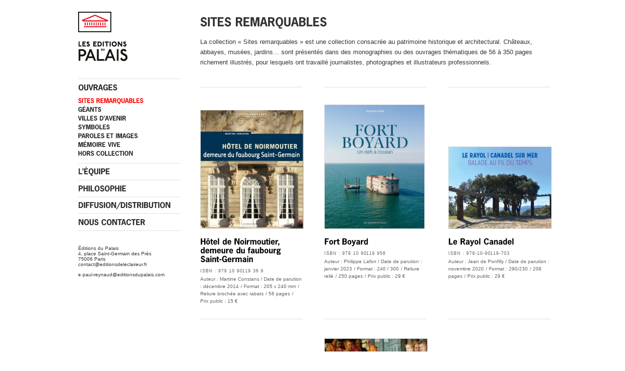

--- FILE ---
content_type: text/html; charset=UTF-8
request_url: http://www.editionsdupalais.com/ouvrages/collections/sites-remarquables/
body_size: 5588
content:
<!DOCTYPE html>
<html lang="fr-FR">
<head>
<meta charset="UTF-8" />
<title>Sites remarquables | Collections | Editions du Palais</title>
<link rel="profile" href="http://gmpg.org/xfn/11" />
<link rel="stylesheet" type="text/css" media="all" href="http://www.editionsdupalais.com/wp-content/themes/imbalance2/style.css" />
<link rel="pingback" href="http://www.editionsdupalais.com/xmlrpc.php" />
<meta name='robots' content='max-image-preview:large' />
<link rel='dns-prefetch' href='//s0.wp.com' />
<link rel='dns-prefetch' href='//s.w.org' />
<link rel="alternate" type="application/rss+xml" title="Editions du Palais &raquo; Flux" href="http://www.editionsdupalais.com/feed/" />
<link rel="alternate" type="application/rss+xml" title="Editions du Palais &raquo; Flux des commentaires" href="http://www.editionsdupalais.com/comments/feed/" />
<link rel="alternate" type="application/rss+xml" title="Flux pour Editions du Palais &raquo; Sites remarquables collection" href="http://www.editionsdupalais.com/ouvrages/collections/sites-remarquables/feed/" />
		<script type="text/javascript">
			window._wpemojiSettings = {"baseUrl":"https:\/\/s.w.org\/images\/core\/emoji\/13.1.0\/72x72\/","ext":".png","svgUrl":"https:\/\/s.w.org\/images\/core\/emoji\/13.1.0\/svg\/","svgExt":".svg","source":{"concatemoji":"http:\/\/www.editionsdupalais.com\/wp-includes\/js\/wp-emoji-release.min.js?ver=5.8.12"}};
			!function(e,a,t){var n,r,o,i=a.createElement("canvas"),p=i.getContext&&i.getContext("2d");function s(e,t){var a=String.fromCharCode;p.clearRect(0,0,i.width,i.height),p.fillText(a.apply(this,e),0,0);e=i.toDataURL();return p.clearRect(0,0,i.width,i.height),p.fillText(a.apply(this,t),0,0),e===i.toDataURL()}function c(e){var t=a.createElement("script");t.src=e,t.defer=t.type="text/javascript",a.getElementsByTagName("head")[0].appendChild(t)}for(o=Array("flag","emoji"),t.supports={everything:!0,everythingExceptFlag:!0},r=0;r<o.length;r++)t.supports[o[r]]=function(e){if(!p||!p.fillText)return!1;switch(p.textBaseline="top",p.font="600 32px Arial",e){case"flag":return s([127987,65039,8205,9895,65039],[127987,65039,8203,9895,65039])?!1:!s([55356,56826,55356,56819],[55356,56826,8203,55356,56819])&&!s([55356,57332,56128,56423,56128,56418,56128,56421,56128,56430,56128,56423,56128,56447],[55356,57332,8203,56128,56423,8203,56128,56418,8203,56128,56421,8203,56128,56430,8203,56128,56423,8203,56128,56447]);case"emoji":return!s([10084,65039,8205,55357,56613],[10084,65039,8203,55357,56613])}return!1}(o[r]),t.supports.everything=t.supports.everything&&t.supports[o[r]],"flag"!==o[r]&&(t.supports.everythingExceptFlag=t.supports.everythingExceptFlag&&t.supports[o[r]]);t.supports.everythingExceptFlag=t.supports.everythingExceptFlag&&!t.supports.flag,t.DOMReady=!1,t.readyCallback=function(){t.DOMReady=!0},t.supports.everything||(n=function(){t.readyCallback()},a.addEventListener?(a.addEventListener("DOMContentLoaded",n,!1),e.addEventListener("load",n,!1)):(e.attachEvent("onload",n),a.attachEvent("onreadystatechange",function(){"complete"===a.readyState&&t.readyCallback()})),(n=t.source||{}).concatemoji?c(n.concatemoji):n.wpemoji&&n.twemoji&&(c(n.twemoji),c(n.wpemoji)))}(window,document,window._wpemojiSettings);
		</script>
		<style type="text/css">
img.wp-smiley,
img.emoji {
	display: inline !important;
	border: none !important;
	box-shadow: none !important;
	height: 1em !important;
	width: 1em !important;
	margin: 0 .07em !important;
	vertical-align: -0.1em !important;
	background: none !important;
	padding: 0 !important;
}
</style>
	<link rel='stylesheet' id='wp-block-library-css'  href='http://www.editionsdupalais.com/wp-includes/css/dist/block-library/style.min.css?ver=5.8.12' type='text/css' media='all' />
<link rel='stylesheet' id='sharedaddy-css'  href='http://www.editionsdupalais.com/wp-content/plugins/jetpack/modules/sharedaddy/sharing.css?ver=0.3.1' type='text/css' media='all' />
<script type='text/javascript' src='http://www.editionsdupalais.com/wp-content/themes/imbalance2/libs/jquery-1.8.0.min.js?ver=5.8.12' id='jquery-js'></script>
<script type='text/javascript' src='http://www.editionsdupalais.com/wp-content/themes/imbalance2/libs/jquery.masonry.min.js?ver=5.8.12' id='jquery_masonry-js'></script>
<script type='text/javascript' src='http://www.editionsdupalais.com/wp-content/themes/imbalance2/libs/jquery-ui.custom.min.js?ver=5.8.12' id='jquery_ui-js'></script>
<link rel="https://api.w.org/" href="http://www.editionsdupalais.com/wp-json/" /><link rel="EditURI" type="application/rsd+xml" title="RSD" href="http://www.editionsdupalais.com/xmlrpc.php?rsd" />
<link rel="wlwmanifest" type="application/wlwmanifest+xml" href="http://www.editionsdupalais.com/wp-includes/wlwmanifest.xml" /> 
<meta name="generator" content="WordPress 5.8.12" />
<script type='text/javascript' src='http://www.editionsdupalais.com/wp-content/plugins/all-in-one-cufon/js/cufon/cufon-yui.js?ver=5.8.12' id='cufon-yui-js'></script>
		
		<script src="http://www.editionsdupalais.com/wp-content/plugins/cufon-fonts/News_Gothic_Std_400-News_Gothic_Std_700.font.js" type="text/javascript"></script>        
<script type='text/javascript'>Cufon.replace('.menu');
Cufon.replace('h1');
Cufon.replace('h2');
Cufon.replace('h3');
Cufon.replace('#intro a');
</script>
<style type="text/css">
/* color from theme options */
body, input, textarea { font-family: "Helvetica Neue", Helvetica, Arial, "Sans-Serif"; }
a, .menu a:hover, #nav-above a:hover, #footer a:hover, .entry-meta a:hover { color: red; }
.fetch:hover { background: #e6e6e6; }
blockquote { border-color: #e6e6e6; }
.menu ul .current-menu-item a { color: #e6e6e6; }
#respond .form-submit input { background: #e6e6e6; }

/* fluid grid */
.wrapper { width: 960px; margin: 0 auto; }

.box .texts { border: 20px solid #e6e6e6; background: #e6e6e6;  }
.box .categories { padding-top: 15px; }
</style>

<script type="text/javascript">
$(document).ready(function() {
	// shortcodes
	$('.wide').detach().appendTo('#wides');
	$('.aside').detach().appendTo('.entry-aside');

	// fluid grid
	
	// search
	$(document).ready(function() {
		$('#s').val('Search');
	});

	$('#s').bind('focus', function() {
		$(this).css('border-color', '#e6e6e6');
		if ($(this).val() == 'Search') $(this).val('');
	});

	$('#s').bind('blur', function() {
		$(this).css('border-color', '#DEDFE0');
		if ($(this).val() == '') $(this).val('Search');
	});

	// grid
	/*
$('#boxes').masonry({
		itemSelector: '.box',
		columnWidth: 210,
		gutterWidth: 40
	});
*/

	/*
$('#related').masonry({
		itemSelector: '.box',
		columnWidth: 210,
		gutterWidth: 40
	});
*/
	
	$('.texts').live({
		'mouseenter': function() {
			if ($(this).height() < $(this).find('.abs').height()) {
				$(this).height($(this).find('.abs').height());
			}
			$(this).stop(true, true).animate({
				'opacity': '1',
				'filter': 'alpha(opacity=100)'
			}, 0);
		},
		'mouseleave': function() {
			$(this).stop(true, true).animate({
				'opacity': '0',
				'filter': 'alpha(opacity=0)'
			}, 0);
		}
	});

	
});
</script>

<link rel="shortcut icon" href="http://www.editionsdupalais.com/wp-content/themes/imbalance2/favico.ico" />

</head>

<body class="archive tax-collections term-sites-remarquables term-7">

<div class="wrapper">
	<div id="header">
		<div id="site-title">
			<a href="http://www.editionsdupalais.com/" title="Editions du Palais"><img src="http://www.editionsdupalais.com/wp-content/themes/imbalance2/images/editions_du_palais.png" alt="Editions du Palais"/></a>
		</div>
		<div id="header-left"><div class="menu"><ul id="menu-menu-collections" class="menu"><li id="menu-item-289" class="menu-item menu-item-type-custom menu-item-object-custom current-menu-ancestor current-menu-parent menu-item-has-children menu-item-289"><a>Ouvrages</a>
<div class="imbalance2_submenu_container"><ul class="sub-menu"><li><ul class="imbalance2_submenu">
	<li id="menu-item-69" class="menu-item menu-item-type-taxonomy menu-item-object-collections current-menu-item menu-item-69"><a href="http://www.editionsdupalais.com/ouvrages/collections/sites-remarquables/" aria-current="page">Sites remarquables</a></li>
	<li id="menu-item-70" class="menu-item menu-item-type-taxonomy menu-item-object-collections menu-item-70"><a href="http://www.editionsdupalais.com/ouvrages/collections/geants/">Géants</a></li>
	<li id="menu-item-72" class="menu-item menu-item-type-taxonomy menu-item-object-collections menu-item-72"><a href="http://www.editionsdupalais.com/ouvrages/collections/villes-davenir/">Villes d&rsquo;avenir</a></li>
	<li id="menu-item-558" class="menu-item menu-item-type-taxonomy menu-item-object-collections menu-item-558"><a href="http://www.editionsdupalais.com/ouvrages/collections/symboles/">Symboles</a></li>
	<li id="menu-item-1667" class="menu-item menu-item-type-taxonomy menu-item-object-collections menu-item-1667"><a href="http://www.editionsdupalais.com/ouvrages/collections/paroles-et-images/">Paroles et images</a></li>
	<li id="menu-item-2419" class="menu-item menu-item-type-taxonomy menu-item-object-collections menu-item-2419"><a href="http://www.editionsdupalais.com/ouvrages/collections/memoire-vive/">Mémoire vive</a></li>
	<li id="menu-item-71" class="menu-item menu-item-type-taxonomy menu-item-object-collections menu-item-71"><a href="http://www.editionsdupalais.com/ouvrages/collections/hors-collection/">Hors collection</a></li>
</ul></li></ul></div>
</li>
<li id="menu-item-270" class="menu-item menu-item-type-post_type menu-item-object-page menu-item-270"><a href="http://www.editionsdupalais.com/lequipe/">L&rsquo;équipe</a></li>
<li id="menu-item-272" class="menu-item menu-item-type-post_type menu-item-object-page menu-item-272"><a href="http://www.editionsdupalais.com/philosophie/">Philosophie</a></li>
<li id="menu-item-269" class="menu-item menu-item-type-post_type menu-item-object-page menu-item-269"><a href="http://www.editionsdupalais.com/diffusiondistribution/">Diffusion/Distribution</a></li>
<li id="menu-item-271" class="menu-item menu-item-type-post_type menu-item-object-page menu-item-271"><a href="http://www.editionsdupalais.com/nous-contacter/">Nous contacter</a></li>
</ul></div></div>
		
		<div class="clear"></div>
		<div id="adresse">
																<p>Éditions du Palais<br />
4, place Saint-Germain des Prés<br />
75006 Paris<br />
contact@editionsdeleclaireur.fr</p>
<p>e.paul-reynaud@editionsdupalais.com</p>
										</div>
		
	</div>
	
	
	<div id="main">

		<div id="container">
			<div id="content" role="main">


			<h1 class="page-title">
						Sites remarquables			</h1>
			<p class="page-description">La collection « Sites remarquables » est une collection consacrée au patrimoine historique et architectural. 
Châteaux, abbayes, musées, jardins… sont présentés dans des monographies ou des ouvrages thématiques de 56 à 350 pages richement illustrés, pour lesquels ont travaillé journalistes, photographes et illustrateurs professionnels. 
</p>





<div id="boxes">
	<div class="box">
		<div class="box_img">
			<a href="http://www.editionsdupalais.com/ouvrages/hotel-de-noirmoutier-demeure-du-faubourg-saint-germain/">
			
			
			<img width="210" height="242" src="http://www.editionsdupalais.com/wp-content/uploads/2014/12/hôtel-de-noirmoutier-210x242.jpg" class="attachment-homepage-thumb size-homepage-thumb wp-post-image" alt="" loading="lazy" title="" srcset="http://www.editionsdupalais.com/wp-content/uploads/2014/12/hôtel-de-noirmoutier-210x242.jpg 210w, http://www.editionsdupalais.com/wp-content/uploads/2014/12/hôtel-de-noirmoutier-259x300.jpg 259w, http://www.editionsdupalais.com/wp-content/uploads/2014/12/hôtel-de-noirmoutier.jpg 373w" sizes="(max-width: 210px) 100vw, 210px" /></a>
				
		</div>
				
							<h4></h4>
							
			<h1><a href="http://www.editionsdupalais.com/ouvrages/hotel-de-noirmoutier-demeure-du-faubourg-saint-germain/">Hôtel de Noirmoutier, demeure du faubourg Saint-Germain</a></h1>
			<p class="isbn">ISBN : 979 10 90119 36 9</p>			

			<ul>
																									<li>Auteur :												Martine Constans												
				            	<li>/ Date de parution : <span class="entry-date">décembre 2014</span></li>
            	<li>/ Format&nbsp;: 205 x 240 mm</li>            	<li>/ Reliure brochée avec rabats</li>            	<li>/ 56 pages</li>            	<li>/ Prix public : 15&nbsp;&euro;</li>            	</ul>
			
				
	</div>

	<div class="box">
		<div class="box_img">
			<a href="http://www.editionsdupalais.com/ouvrages/fort-boyard/">
			
			
			<img width="210" height="261" src="http://www.editionsdupalais.com/wp-content/uploads/2023/01/FBOYARD_COUV-210x261.jpg" class="attachment-homepage-thumb size-homepage-thumb wp-post-image" alt="" loading="lazy" title="" srcset="http://www.editionsdupalais.com/wp-content/uploads/2023/01/FBOYARD_COUV-210x261.jpg 210w, http://www.editionsdupalais.com/wp-content/uploads/2023/01/FBOYARD_COUV-241x300.jpg 241w, http://www.editionsdupalais.com/wp-content/uploads/2023/01/FBOYARD_COUV.jpg 709w" sizes="(max-width: 210px) 100vw, 210px" /></a>
				
		</div>
				
							<h4></h4>
							
			<h1><a href="http://www.editionsdupalais.com/ouvrages/fort-boyard/">Fort Boyard</a></h1>
			<p class="isbn">ISBN : 979 10 90119 956</p>			

			<ul>
																									<li>Auteur :												Philippe Lafon												
				            	<li>/ Date de parution : <span class="entry-date">janvier 2023</span></li>
            	<li>/ Format&nbsp;: 240 / 300</li>            	<li>/ Reliure relié</li>            	<li>/ 250 pages</li>            	<li>/ Prix public : 29&nbsp;&euro;</li>            	</ul>
			
				
	</div>

	<div class="box">
		<div class="box_img">
			<a href="http://www.editionsdupalais.com/ouvrages/le-rayol-canadel/">
			
			
			<img width="210" height="167" src="http://www.editionsdupalais.com/wp-content/uploads/2020/11/RAYOL_709-210x167.jpg" class="attachment-homepage-thumb size-homepage-thumb wp-post-image" alt="" loading="lazy" title="" srcset="http://www.editionsdupalais.com/wp-content/uploads/2020/11/RAYOL_709-210x167.jpg 210w, http://www.editionsdupalais.com/wp-content/uploads/2020/11/RAYOL_709-300x238.jpg 300w, http://www.editionsdupalais.com/wp-content/uploads/2020/11/RAYOL_709.jpg 709w" sizes="(max-width: 210px) 100vw, 210px" /></a>
				
		</div>
				
							<h4></h4>
							
			<h1><a href="http://www.editionsdupalais.com/ouvrages/le-rayol-canadel/">Le Rayol Canadel</a></h1>
			<p class="isbn">ISBN : 979-10-90119-703</p>			

			<ul>
																									<li>Auteur :												Jean de Ponfilly												
				            	<li>/ Date de parution : <span class="entry-date">novembre 2020</span></li>
            	<li>/ Format&nbsp;: 290/230</li>            	            	<li>/ 208 pages</li>            	<li>/ Prix public : 29&nbsp;&euro;</li>            	</ul>
			
				
	</div>

	<div class="box">
		<div class="box_img">
			<a href="http://www.editionsdupalais.com/ouvrages/donjon-de-bours/">
			
			
			<img width="210" height="168" src="http://www.editionsdupalais.com/wp-content/uploads/2020/10/Bours_COUV-plat-1-210x168.jpg" class="attachment-homepage-thumb size-homepage-thumb wp-post-image" alt="" loading="lazy" title="" srcset="http://www.editionsdupalais.com/wp-content/uploads/2020/10/Bours_COUV-plat-1-210x168.jpg 210w, http://www.editionsdupalais.com/wp-content/uploads/2020/10/Bours_COUV-plat-1-300x239.jpg 300w, http://www.editionsdupalais.com/wp-content/uploads/2020/10/Bours_COUV-plat-1.jpg 709w" sizes="(max-width: 210px) 100vw, 210px" /></a>
				
		</div>
				
							<h4></h4>
							
			<h1><a href="http://www.editionsdupalais.com/ouvrages/donjon-de-bours/">Donjon de Bours</a></h1>
			<p class="isbn">ISBN : 979-10-90119-765</p>			

			<ul>
																									<li>Auteur :												Frédéric Sartiaux												
				            	<li>/ Date de parution : <span class="entry-date">octobre 2020</span></li>
            	<li>/ Format&nbsp;: 290/230</li>            	<li>/ Reliure reliée</li>            	<li>/ 96 pages</li>            	<li>/ Prix public : 25&nbsp;&euro;</li>            	</ul>
			
				
	</div>

	<div class="box">
		<div class="box_img">
			<a href="http://www.editionsdupalais.com/ouvrages/ancy-le-franc-jewel-of-the-renaissance/">
			
			
			<img width="210" height="249" src="http://www.editionsdupalais.com/wp-content/uploads/2019/07/Anglais_Ancycouv_OK-1-1-210x249.jpg" class="attachment-homepage-thumb size-homepage-thumb wp-post-image" alt="" loading="lazy" title="" srcset="http://www.editionsdupalais.com/wp-content/uploads/2019/07/Anglais_Ancycouv_OK-1-1-210x249.jpg 210w, http://www.editionsdupalais.com/wp-content/uploads/2019/07/Anglais_Ancycouv_OK-1-1-254x300.jpg 254w, http://www.editionsdupalais.com/wp-content/uploads/2019/07/Anglais_Ancycouv_OK-1-1.jpg 709w" sizes="(max-width: 210px) 100vw, 210px" /></a>
				
		</div>
				
							<h4></h4>
							
			<h1><a href="http://www.editionsdupalais.com/ouvrages/ancy-le-franc-jewel-of-the-renaissance/">Ancy-le-Franc Jewel of the Renaissance</a></h1>
			<p class="isbn">ISBN : 9791090119789</p>			

			<ul>
																									<li>Auteurs :												Sabine Frommel, 												Arnaud Barbet-Massin												
				            	<li>/ Date de parution : <span class="entry-date">juillet 2019</span></li>
            	<li>/ Format&nbsp;: 205x240</li>            	<li>/ Reliure brochée avec rabats</li>            	<li>/ 88 pages</li>            	<li>/ Prix public : 15&nbsp;&euro;</li>            	</ul>
			
				
	</div>

	<div class="box">
		<div class="box_img">
			<a href="http://www.editionsdupalais.com/ouvrages/silvacane-une-soeur-de-provence/">
			
			
			<img width="210" height="166" src="http://www.editionsdupalais.com/wp-content/uploads/2019/07/Couv_GDSILVACANE_0807-210x166.jpg" class="attachment-homepage-thumb size-homepage-thumb wp-post-image" alt="" loading="lazy" title="" srcset="http://www.editionsdupalais.com/wp-content/uploads/2019/07/Couv_GDSILVACANE_0807-210x166.jpg 210w, http://www.editionsdupalais.com/wp-content/uploads/2019/07/Couv_GDSILVACANE_0807-300x237.jpg 300w, http://www.editionsdupalais.com/wp-content/uploads/2019/07/Couv_GDSILVACANE_0807.jpg 709w" sizes="(max-width: 210px) 100vw, 210px" /></a>
				
		</div>
				
							<h4></h4>
							
			<h1><a href="http://www.editionsdupalais.com/ouvrages/silvacane-une-soeur-de-provence/">Silvacane, une Soeur de Provence</a></h1>
			<p class="isbn">ISBN : 9791090119741</p>			

			<ul>
																									<li>Auteur :												Frédéric Sartiaux												
				            	<li>/ Date de parution : <span class="entry-date">juillet 2019</span></li>
            	<li>/ Format&nbsp;: 290x210</li>            	<li>/ Reliure reliée</li>            	<li>/ 96 pages</li>            	<li>/ Prix public : 25&nbsp;&euro;</li>            	</ul>
			
				
	</div>

	<div class="box">
		<div class="box_img">
			<a href="http://www.editionsdupalais.com/ouvrages/fontenay-au-coeur-dun-chef-doeuvre-cistercien/">
			
			
			<img width="210" height="166" src="http://www.editionsdupalais.com/wp-content/uploads/2017/01/FONTENAY_Couvertures-210x166.jpg" class="attachment-homepage-thumb size-homepage-thumb wp-post-image" alt="" loading="lazy" title="" srcset="http://www.editionsdupalais.com/wp-content/uploads/2017/01/FONTENAY_Couvertures-210x166.jpg 210w, http://www.editionsdupalais.com/wp-content/uploads/2017/01/FONTENAY_Couvertures-300x238.jpg 300w, http://www.editionsdupalais.com/wp-content/uploads/2017/01/FONTENAY_Couvertures-768x609.jpg 768w, http://www.editionsdupalais.com/wp-content/uploads/2017/01/FONTENAY_Couvertures.jpg 800w" sizes="(max-width: 210px) 100vw, 210px" /></a>
				
		</div>
				
							<h4></h4>
							
			<h1><a href="http://www.editionsdupalais.com/ouvrages/fontenay-au-coeur-dun-chef-doeuvre-cistercien/">Fontenay Au coeur d&rsquo;un chef-d&rsquo;oeuvre cistercien</a></h1>
			<p class="isbn">ISBN : 9791090119482</p>			

			<ul>
																									<li>Auteur :												Frédéric Sartiaux												
				            	<li>/ Date de parution : <span class="entry-date">juin 2016</span></li>
            	<li>/ Format&nbsp;: 290 x 240 mm</li>            	<li>/ Reliure Relié</li>            	<li>/ 96 pages</li>            	<li>/ Prix public : 29 &nbsp;&euro;</li>            	</ul>
			
				
	</div>

	<div class="box">
		<div class="box_img">
			<a href="http://www.editionsdupalais.com/ouvrages/fontenay-labbaye-et-son-vallon/">
			
			
			<img width="210" height="247" src="http://www.editionsdupalais.com/wp-content/uploads/2017/01/Fontenay-couv-210x247.jpg" class="attachment-homepage-thumb size-homepage-thumb wp-post-image" alt="" loading="lazy" title="" srcset="http://www.editionsdupalais.com/wp-content/uploads/2017/01/Fontenay-couv-210x247.jpg 210w, http://www.editionsdupalais.com/wp-content/uploads/2017/01/Fontenay-couv-255x300.jpg 255w, http://www.editionsdupalais.com/wp-content/uploads/2017/01/Fontenay-couv.jpg 680w" sizes="(max-width: 210px) 100vw, 210px" /></a>
				
		</div>
				
							<h4></h4>
							
			<h1><a href="http://www.editionsdupalais.com/ouvrages/fontenay-labbaye-et-son-vallon/">Fontenay L&rsquo;abbaye et son vallon</a></h1>
			<p class="isbn">ISBN : 9791090119512</p>			

			<ul>
									            	<li>/ Date de parution : <span class="entry-date">août 2016</span></li>
            	<li>/ Format&nbsp;: 205/240</li>            	<li>/ Reliure broché</li>            	<li>/ 56 pages</li>            	<li>/ Prix public : 15&nbsp;&euro;</li>            	</ul>
			
				
	</div>

	<div class="box">
		<div class="box_img">
			<a href="http://www.editionsdupalais.com/ouvrages/les-jardins-de-labbaye-saint-georges-de-boscherville/">
			
			
			<img width="210" height="246" src="http://www.editionsdupalais.com/wp-content/uploads/2016/02/COUV-Bosherville-1re-de-couv-corr-210x246.jpg" class="attachment-homepage-thumb size-homepage-thumb wp-post-image" alt="" loading="lazy" title="" srcset="http://www.editionsdupalais.com/wp-content/uploads/2016/02/COUV-Bosherville-1re-de-couv-corr-210x246.jpg 210w, http://www.editionsdupalais.com/wp-content/uploads/2016/02/COUV-Bosherville-1re-de-couv-corr-256x300.jpg 256w, http://www.editionsdupalais.com/wp-content/uploads/2016/02/COUV-Bosherville-1re-de-couv-corr-768x899.jpg 768w, http://www.editionsdupalais.com/wp-content/uploads/2016/02/COUV-Bosherville-1re-de-couv-corr-875x1024.jpg 875w, http://www.editionsdupalais.com/wp-content/uploads/2016/02/COUV-Bosherville-1re-de-couv-corr.jpg 1211w" sizes="(max-width: 210px) 100vw, 210px" /></a>
				
		</div>
				
							<h4></h4>
							
			<h1><a href="http://www.editionsdupalais.com/ouvrages/les-jardins-de-labbaye-saint-georges-de-boscherville/">Les Jardins de l&rsquo;abbaye Saint-Georges de Boscherville</a></h1>
			<p class="isbn">ISBN : 979 1090119 413</p>			

			<ul>
																									<li>Auteur :												Donna Canada-Smith												
				            	<li>/ Date de parution : <span class="entry-date">février 2016</span></li>
            	<li>/ Format&nbsp;: 205x240 mm</li>            	<li>/ Reliure Broché</li>            	<li>/ 56 pages</li>            	<li>/ Prix public : 15&nbsp;&euro;</li>            	</ul>
			
				
	</div>

	<div class="box">
		<div class="box_img">
			<a href="http://www.editionsdupalais.com/ouvrages/royaumont-nouvelle-edition-2016/">
			
			
			<img width="210" height="249" src="http://www.editionsdupalais.com/wp-content/uploads/2014/12/royaumont-couv-210x249.jpg" class="attachment-homepage-thumb size-homepage-thumb wp-post-image" alt="" loading="lazy" title="" srcset="http://www.editionsdupalais.com/wp-content/uploads/2014/12/royaumont-couv-210x249.jpg 210w, http://www.editionsdupalais.com/wp-content/uploads/2014/12/royaumont-couv-252x300.jpg 252w, http://www.editionsdupalais.com/wp-content/uploads/2014/12/royaumont-couv.jpg 368w" sizes="(max-width: 210px) 100vw, 210px" /></a>
				
		</div>
				
							<h4></h4>
							
			<h1><a href="http://www.editionsdupalais.com/ouvrages/royaumont-nouvelle-edition-2016/">Royaumont &#8211; nouvelle édition 2016</a></h1>
			<p class="isbn">ISBN :  979 10 90119 35 2</p>			

			<ul>
																									<li>Auteur :												Alain Erlande-Brandenburg												
				            	<li>/ Date de parution : <span class="entry-date">décembre 2014</span></li>
            	<li>/ Format&nbsp;: 205 x 240 mm</li>            	<li>/ Reliure brochée avec rabats</li>            	<li>/ 112 pages</li>            	<li>/ Prix public : 15&nbsp;&euro;</li>            	</ul>
			
				
	</div>

</div>


			</div><!-- #content -->
		</div><!-- #container -->

	</div><!-- #main -->

	<div id="footer">
		<div id="site-info">
			Design : <a href="http://www.gasparking.com">Gasparking</a> - © 2011 <a href="/">Editions du Palais</a><br />
		</div><!-- #site-info -->
		
		<div class="clear"></div>
	</div><!-- #footer -->

</div><!-- .wrapper -->

	<div style="display:none">
	</div>
<script type='text/javascript' src='http://s0.wp.com/wp-content/js/devicepx-jetpack.js?ver=202550' id='devicepx-js'></script>
<script type='text/javascript' src='http://www.editionsdupalais.com/wp-includes/js/wp-embed.min.js?ver=5.8.12' id='wp-embed-js'></script>

	<script src="http://stats.wordpress.com/e-202550.js" type="text/javascript"></script>
	<script type="text/javascript">
	st_go({v:'ext',j:'1:1.6.1',blog:'30508260',post:'0'});
	var load_cmc = function(){linktracker_init(30508260,0,2);};
	if ( typeof addLoadEvent != 'undefined' ) addLoadEvent(load_cmc);
	else load_cmc();
	</script>

</body>
</html>


--- FILE ---
content_type: text/css
request_url: http://www.editionsdupalais.com/wp-content/themes/imbalance2/style.css
body_size: 3571
content:
/*
Theme Name: Imbalance 2
Theme URI: http://www.wpshower.com/
Description: Imbalance 2 turns you Wordpress-based website to an attractive blog, portfolio or even online magazine. This free template designed in strict modern style with a minimalistic touch. Imbalance 2 can easily fresh up your web-magazine or blog. Due to modern flexible features and layout Imbalance 2 fits to almost any project and your visitors won't remain indifferent.
Author: WPSHOWER
Author URI: http://www.wpshower.com
Version: 1.0.3
License: GNU General Public License
License URI: license.txt
Tags: fluid, grid, blog, magazine, imbalance
*/

html, body, form, ul, li, table, td { margin: 0; padding: 0; }
body { position: relative; color: #333; }
body, input, textarea { font-size: 13px; }
a { text-decoration: none;}
a:hover { text-decoration: underline; }
a img { border: 0; }
td { vertical-align: top; }
ul { list-style-position: inside; }
h1 { font-size: 24px; }
h2 { font-size: 16px;color: red; }
h3 { font-size: 12px; }
blockquote {margin-left: 0;padding-left: 0; color: #636363;width: 70%;
	font: italic 25px/30px Georgia, "Times New Roman", Times, serif;
}
.clear { clear: both; }
.main_separator { color: #dedfe0; }
.wrapper { padding-top: 31px; }
#header {float: left;width: 210px;position: fixed;}
#site-title { float: left; width: 210px; padding-right: 40px; overflow: hidden; line-height: 27px; font-size: 23px; margin-bottom: 30px;margin-top: -7px;}
#site-title a { color: #333; font-weight: bold; text-decoration: none; }
#header-left { float: left; width: 210px; padding-right: 40px; }
#header-center { float: left; width: 210px; padding-right: 30px; }
#search { float: right; width: 220px; }
#header-right { margin: 20px 0 0 10px; }
#search label, #search input[type=submit] { display: none; }
#search input[type=text] { width: 200px; padding: 7px 9px; margin: 0; border: 1px solid #dedfe0; background: #fff; font-size: 13px; outline: none; }
#page_search input[type=submit] { display: none; }
.menu ul { list-style-type: none; }
.menu ul li { padding: 8px 0; border-top: 1px solid #dedfe0;}
.menu ul li ul li{border-top:none;padding: 2px 0;}
ul.imbalance2_submenu { padding-top:8px;font-size: 12px;}
ul.imbalance2_submenu li{ padding:4px 0;border-top:none;}
.menu ul a { line-height: 13px; color: #292929 !important; text-decoration: none; text-transform: uppercase;font-weight: bold;}
.menu ul a:hover{
	color: red !important;
}
ul li.current-menu-item a{color: red !important;}
body.home ul li.current-menu-item a{color: black !important;}

#menu-menu-collections{font-size: 15px;}
#intro{font-size: 0.9em;}
#intro a{color: black !important;}
#boxes { margin-top: 40px; width: 780px;}
.box { width: 210px; margin-bottom: 30px; color: #636363; 
display: inline-table;margin-right: 40px;vertical-align: top;
border-top: 1px solid #dedfe0;

}

.desc{
	width: 210px;
	float: left;
	position: relative;
	display: block;
	overflow: hidden;
}
.desc img.attachment-homepage-thumb{
	width: 140px;
	height: auto;
	display: block;
}
.desc ul{
	margin-top: 10px;
}
.desc ul li{
	font-size: 10px;
	list-style: none;
	border-bottom: 1px solid #dedfe0;
	padding: 4px 0;
	
}
.box ul{
	margin-top: 3px;
}
.box ul li{
	font-size: 10px;
	list-style: none;
	display: inline;
}
.ouvrage.hentry{
	margin-left: 230px;
	padding-left: 20px;
	width: 440px;
	border-left: 1px solid #dedfe0;

}
.isbn{
	font-size: 9px !important;
	letter-spacing: 0.1em;
}

.box .rel { position: relative; }
.box .rel p { margin: 0; }
.box .texts { position: absolute; top: -20px; left: -20px; width: 210px; color: #5a5b5b; z-index: 200; opacity: 0; filter: alpha(opacity=0); }
.box .texts .categories a, .box .texts a, .box .texts .posted, .box .texts .posted a { color:  #5a5b5b; }
.box .texts .transparent img { opacity: 0.1; filter: alpha(opacity=10); }
.box .texts .abs { position: absolute; top: 0; }
.box .categories { padding-bottom: 10px; }
.box .categories a, .box .posted a { color: #a1a1a1; }
.box h1 { margin: 0; padding-bottom: 10px; font-size: 16px; }
.box h1 a { color: #000 !important;}
.box h4{margin-bottom: 7px;}
.box h4 a {color: gray !important;}

.box h4 a:hover {color: red !important; text-decoration: none;}

.box .posted { padding-top: 10px; color: #a1a1a1; }

.box_img{
	width: 210px;
	padding-top: 20px;
	position:relative;
	margin: 0 auto;
	height: 270px;
	display: block;
}
.box .isbn{
	margin: 0;
	padding: 0;
}

.box_img img { display: block;
	max-height: 253px;
	max-width: 210px;
	width: auto;
	position: absolute;
	bottom: 0;
	border: solid #dedfe0 1px;
}


.fetch { clear: both; width: 460px; margin: 0 auto 40px; background: #f9f9f9; -moz-border-radius: 4px; border-radius: 4px; text-align: center; }
.fetch a { display: block; height: 40px; line-height: 40px; font-size: 16px; font-weight: bold; color: #333; text-decoration: none; }
.fetch:hover a { color: #fff; }
#content { padding-bottom: 20px; width: 710px;margin-left: 250px;min-height: 600px;}
#nav-above { float: right; width: 210px; text-align: right; color: #636363; }
#nav-above a { text-decoration: none; color: #333; }
.nav-previous, .nav-next { display: inline; }
.nav-separator { color: #e5e5e5; }
.post_title {overflow: hidden; }
.post_title h1 { margin: 0 0 16px 0; font-size: 27px; line-height: 35px; width: 710px; }
.entry-title{margin-top: 0;text-transform: uppercase; }
.page-title {margin-top: 0; text-transform: uppercase;}
.page-description {margin-top: 15px; font-size: 13px; line-height: 21px;}

.entry-meta { padding-bottom: 20px; color: #636363; }
.entry-meta a { color: #333; text-decoration: none; }
#wides { clear: both; }
.entry-aside { width: 210px; padding-right: 40px; vertical-align: middle; }
.hentry { width: 710px; font-size: 13px; line-height: 140%; }
.entry-content { width: 710px; font-size: 13px; line-height:140%; }
.entry-utility { padding: 10px 0; }
.entry-tags { margin: 10px 0; }
.entry-tags span { font-weight: bolder; }
#social { padding: 20px 0 20px 0; }
.twitter-share-button { float: left; margin: 2px 20px 0 0; }
.post img, .page img { margin: 20px 0; }
#header img{margin: 0;}
.post .alignleft, .page .alignleft { float: left; margin-right: 20px; }
.post .alignright, .page .alignright { float: right; margin-left: 20px; }
.post .aligncenter, .page .aligncenter { display: block; clear: both; margin: 20px auto; }
#comments { padding: 0 0 0 246px; width: 714px; }
#comments-title { font-size: 21px; margin: 40px 0 20px 4px; }
.commentlist { margin: 0; padding: 0; list-style: none; }
.commentlist ul.children { list-style: none; }
.commentlist li > div { position: relative; border-bottom: 1px solid #dedfe0; padding: 30px 0 30px 4px; }
.commentlist li li > div { margin-left: 90px; }
.commentlist li li li > div { margin-left: 180px; }
.commentlist li li li li > div { margin-left: 270px; }
.commentlist li li li li li > div { margin-left: 360px; }
.comment-avatar { position: absolute; top: 30px; left: -96px; }
.comment-content { margin-left: 96px; border-bottom: 1px solid #dedfe0; }
.comment-author { float: left; width: 210px; padding-right: 40px; font-size: 15px; }
cite { font-style: normal; font-weight: bold; }
.comment-meta { float: left; width: 210px; padding-right: 40px; color: #999999; }
.comment-body { clear: both; padding-top: 7px; font-size: 15px; line-height: 21px; }
#respond { padding-left: 4px; }
li.comment > div { position: relative; }
.reply { position: absolute; top: 30px; right: 20px; }
#reply-title { font-size: 21px; }
.comment-reply-link { display: none; }
.comment-form-author, .comment-form-email, .comment-form-url { float: left; width: 460px; margin: 0; padding: 10px 0; }
.comment-form-comment { clear: both; width: 460px; margin: 0; padding: 10px 0; }
input[type="text"], textarea { background: #fff; border: 1px solid #ccc; padding: 8px; outline: none; color: #6b6b6b; -moz-border-radius: 4px; border-radius: 4px; }
#comments input[type="text"] { width: 442px; }
#comments textarea { width: 442px; }
.form-submit { margin-bottom: 40px; }
.form-submit input { width: 460px; padding: 6px 0; color: #fff; font-size: 15px; font-weight: bold; cursor: pointer; border: 0; text-align: center; -moz-border-radius: 4px; border-radius: 4px; }
.recent { margin-top: 40px; padding-top: 40px; border-top: 1px solid #ccc; width: 710px;}
#footer { width: 710px;margin-left: 250px;padding: 10px 0 50px; border-top: 1px solid #dedfe0;text-align: right; }
#site-info { float: right; width: 460px; line-height: 22px;font-size: 10px;
	color: #c9c9c9;
}
#site-info a { font-weight: normal; text-decoration: none; color: #bec0c0; }
#footer-left { float: right; width: 210px; padding-right: 40px; }
#footer-right { float: right; width: 210px; }
#infscr-loading { background: none repeat scroll 0 0 #000000; bottom: 40px; color: #FFFFFF; height: 100px; left: 40%; opacity: 0.8; padding: 10px; position: fixed; width: 200px; z-index: 5000; border-radius: 10px; }

#related{
	width: 780px;
}

#show_nav a {font-size: 11px; color: gray; text-decoration: none; margin-right: 10px;}
#show_nav a:hover, #show_nav .activeSlide {color: red;}
#show_nav{text-align: center;}

div#slideshow {
	width: 710px;
    overflow: scroll;
    position: relative;
    z-index: 5;
    margin-bottom: 30px;
}
div#slideshow ul#nav {
	display: none;
    list-style: none;
    position: relative;
    top: 210px;
    z-index: 15;
}
div#slideshow ul#nav li#prev {
    float: left; margin: 0 0 0 40px;
}
div#slideshow ul#nav li#next {
    float: right; margin: 0 50px 0 0;
}
div#slideshow ul#nav li a {
    display: block; height: 80px; text-indent: -9999px;width: 80px;}
    
div#slideshow ul#nav li#prev a {background: url("images/prev.png");}
div#slideshow ul#nav li#next a {background: url("images/next.png");}
div#slideshow ul#slides {width: 710px;}
div#slideshow ul#slides{list-style: none;}
div#slideshow ul#slides img.attachment-full{border: 1px solid #e3e2e3;}

.gform_wrapper input[type="text"], .gform_wrapper input[type="url"], .gform_wrapper input[type="email"], .gform_wrapper input[type="tel"], .gform_wrapper input[type="number"], .gform_wrapper input[type="password"], .textarea{
	padding: 6px !important;
}
.gform_wrapper{
	max-width: 100% !important;
}

#gforms_confirmation_message{
	background-color: #f2edea !important;
	border-color: #838585 !important;
	font-size: 12px !important;
	padding: 90px 0 !important;
	width: 100% !important;

}
#adresse{
	padding-top: 20px;
	border-top: 1px solid #DEDFE0;
	font-size: 10px;
}

div.sharedaddy .sd-content{
	float: left !important;
}

.box_img a{
	display:block;
	overflow: hidden;
}
.box_img a img{
	display:block
}

.paraitre{
	color: white;
	text-transform: uppercase;
	font-size: 8px;
	font-weight: bold;
	background: red;
	text-align: center;
	display: block;
    position: absolute;
    top: 20px;
    left:-35px;
    top: -20px\0/; /* ie8 and 9 */
    left:-37px\0/; /* ie8 and 9 */
    width: 130px;
    -ms-transform:rotate(-45deg); /* IE9 */
    -moz-transform: rotate(-45deg);  /* FF3.5/3.6 */
    -o-transform: rotate(-45deg);  /* Opera 10.5 */
    -webkit-transform: rotate(-45deg);  /* Saf3.1+ */
    transform: rotate(-45deg);  /* Newer browsers */
    /*filter: progid:DXImageTransform.Microsoft.Matrix(sizingMethod='auto expand', M11=0.7071067811865476, M12=-0.7071067811865475, M21=0.7071067811865475, M22=0.7071067811865476); *//* IE6,IE7, but produces nasty results, so I disabled it */
    -ms-filter: "progid:DXImageTransform.Microsoft.Matrix(SizingMethod='auto expand', M11=0.7071067811865476, M12=-0.7071067811865475, M21=0.7071067811865475, M22=0.7071067811865476)";
}
:root .element { top: 15px;\0/IE9; }  /* back to right value in IE9 */

#buy, #read{
	margin-top: 20px;
}

#buy a.button , #read a.button{
	background: -moz-linear-gradient(center top , #F7F7F7 0%, #EFEFEF 100%) repeat scroll 0 0 transparent;
    border: 1px solid #DDDDDD !important;
    border-radius: 3px 3px 3px 3px;
	padding: 5px 10px;
	box-shadow: 0 1px 0 #FFFFFF inset;
    color: #000000 !important;
    display: inline-block;
	
}


--- FILE ---
content_type: application/javascript
request_url: http://www.editionsdupalais.com/wp-content/plugins/cufon-fonts/News_Gothic_Std_400-News_Gothic_Std_700.font.js
body_size: 25146
content:
/*!
 * The following copyright notice may not be removed under any circumstances.
 * 
 * Copyright:
 * Copyright � 1987, 1991, 2001 Adobe Systems Incorporated.  All Rights Reserved.
 * 
 * Trademark:
 * News Gothic
 * 
 * Full name:
 * NewsGothicStd
 * 
 * Designer:
 * Morris Fuller Benton
 * 
 * Vendor URL:
 * http://www.adobe.com/type
 * 
 * License information:
 * http://www.adobe.com/type/legal.html
 */
Cufon.registerFont({"w":207,"face":{"font-family":"News Gothic Std","font-weight":400,"font-stretch":"normal","units-per-em":"360","panose-1":"2 11 5 6 2 2 3 2 2 4","ascent":"280","descent":"-80","x-height":"6","bbox":"-67 -367 360 90","underline-thickness":"18","underline-position":"-18","stemh":"25","stemv":"28","unicode-range":"U+0020-U+FB02"},"glyphs":{" ":{"w":103},"\ufb01":{"d":"148,-199r0,199r-28,0r0,-175r-59,0r0,175r-28,0r0,-175r-30,0r0,-24r30,0v-6,-53,12,-89,60,-87v24,0,33,5,41,10r0,27v-21,-22,-73,-17,-73,14r0,36r87,0","w":170,"k":{"\u2019":-14,"f":-4,"\ufb01":-4,"\ufb02":-4,"\u00df":-4}},"\ufb02":{"d":"98,-199r0,24r-37,0r0,175r-28,0r0,-175r-30,0r0,-24r30,0v-6,-53,12,-89,60,-87v15,0,38,2,61,6r0,280r-28,0r0,-256v-17,-12,-71,-7,-65,21r0,36r37,0","w":176,"k":{"\u2019":-14,"f":-4,"\ufb01":-4,"\ufb02":-4,"\u00df":-4}},"!":{"d":"50,-280r-8,190r-20,0r-8,-190r36,0xm50,-42r0,42r-36,0r0,-42r36,0","w":64},"\"":{"d":"20,-199r0,-81r20,0r0,81r-20,0xm60,-199r0,-81r20,0r0,81r-20,0","w":100},"#":{"d":"185,-107r0,26r-37,0r-9,81r-26,0r9,-81r-48,0r-9,81r-25,0r9,-81r-36,0r0,-26r38,0r8,-67r-36,0r0,-25r39,0r9,-81r25,0r-9,81r48,0r9,-81r26,0r-9,81r33,0r0,25r-36,0r-7,67r34,0xm132,-174r-48,0r-7,67r48,0"},"$":{"d":"115,1r0,33r-25,0r0,-33v-31,-5,-58,-25,-73,-52r22,-14v15,24,35,43,65,43v30,0,59,-19,59,-51v0,-78,-141,-44,-141,-138v0,-41,29,-67,68,-71r0,-32r25,0r0,32v26,4,50,20,64,42r-21,15v-17,-22,-29,-33,-58,-33v-24,0,-51,13,-51,44v0,73,141,37,141,141v0,44,-34,69,-75,74"},"%":{"d":"237,-67v0,34,-9,73,-48,73v-39,0,-48,-39,-48,-73v0,-34,9,-73,48,-73v39,0,48,39,48,73xm215,-67v0,-23,-2,-54,-26,-54v-24,0,-26,31,-26,54v0,23,2,53,26,53v24,0,26,-30,26,-53xm109,-213v0,34,-8,73,-47,73v-39,0,-48,-39,-48,-73v0,-34,9,-73,48,-73v39,0,47,39,47,73xm87,-213v0,-23,-1,-53,-25,-53v-24,0,-26,30,-26,53v0,23,2,54,26,54v24,0,25,-31,25,-54xm190,-280r23,0r-152,280r-23,0","w":250},"&":{"d":"82,-137v-23,15,-41,31,-41,61v0,59,76,76,106,32v-24,-28,-47,-60,-65,-93xm188,-136r25,4v-5,29,-11,59,-29,86v12,10,25,21,41,21r0,25v-26,0,-44,-12,-60,-24v-48,53,-152,30,-151,-49v0,-39,24,-67,56,-86v-28,-40,-28,-128,35,-127v32,0,53,24,53,58v0,35,-24,58,-51,76v15,30,35,60,58,86v12,-17,19,-47,23,-70xm94,-174v21,-13,37,-31,37,-59v0,-17,-11,-30,-27,-30v-40,0,-28,63,-10,89","w":227},"\u2019":{"d":"53,-280v4,45,-13,68,-24,97r-18,0r18,-55r-12,0r0,-42r36,0","w":70,"k":{"s":14,"\u0161":14}},"(":{"d":"80,25r-23,10v-58,-98,-58,-224,0,-321r23,10v-51,93,-51,208,0,301","w":93},")":{"d":"36,35r-22,-10v50,-93,50,-208,0,-301r22,-10v59,97,59,223,0,321","w":93},"*":{"d":"108,-280r0,39r37,-12r7,19r-37,12r23,32r-17,12r-23,-32r-23,32r-16,-12r22,-32r-37,-12r7,-19r37,12r0,-39r20,0","w":195},"+":{"d":"106,-112r0,-77r25,0r0,77r78,0r0,25r-78,0r0,78r-25,0r0,-78r-77,0r0,-25r77,0","w":237},",":{"d":"70,-42v4,45,-13,68,-24,97r-18,0r18,-55r-13,0r0,-42r37,0","w":103},"-":{"d":"0,-116r74,0r0,25r-74,0r0,-25","w":73},".":{"d":"70,-42r0,42r-37,0r0,-42r37,0","w":103},"\/":{"d":"177,-280r-172,333r-25,0r172,-333r25,0","w":158},"0":{"d":"104,-286v74,0,87,84,87,146v0,62,-13,146,-87,146v-74,0,-88,-84,-88,-146v0,-62,14,-146,88,-146xm104,-261v-55,0,-60,76,-60,121v0,45,5,121,60,121v55,0,60,-76,60,-121v0,-45,-5,-121,-60,-121"},"1":{"d":"116,-280r0,255r40,0r0,25r-111,0r0,-25r41,0r0,-223r-45,4r0,-17v24,-7,41,-22,75,-19"},"2":{"d":"52,-25r133,0r0,25r-163,0r0,-26v41,-102,133,-112,133,-181v0,-28,-17,-54,-47,-54v-31,0,-52,30,-56,58r-26,-7v9,-42,39,-76,84,-76v45,0,75,34,75,78v0,84,-108,104,-133,183"},"3":{"d":"160,-75v1,-53,-42,-65,-89,-58r0,-28v46,7,83,-13,83,-49v0,-31,-20,-51,-51,-51v-24,0,-40,16,-53,35r-22,-15v19,-27,48,-45,81,-45v82,0,98,112,31,138v32,11,49,37,49,70v0,52,-35,84,-86,84v-37,0,-68,-20,-85,-53r23,-13v15,24,32,41,62,41v34,0,57,-21,57,-56"},"4":{"d":"195,-92r0,25r-42,0r0,67r-30,0r0,-67r-111,0r0,-25r101,-188r40,0r0,188r42,0xm123,-92r-1,-157r-81,157r82,0"},"5":{"d":"167,-280r0,25r-104,0r-8,89v14,-17,30,-23,52,-23v52,0,79,46,79,93v0,53,-31,102,-88,102v-37,0,-60,-20,-76,-52r23,-14v10,23,28,41,54,41v41,0,57,-39,57,-75v2,-85,-79,-85,-105,-33r-22,-5r10,-148r128,0"},"6":{"d":"178,-267r-13,21v-13,-10,-25,-15,-42,-15v-28,0,-75,28,-75,119v40,-60,142,-52,142,52v0,73,-50,96,-83,96v-45,0,-89,-38,-89,-129v1,-138,73,-195,160,-144xm113,-153v-31,0,-53,25,-65,51v3,74,43,83,60,83v22,0,52,-17,52,-72v0,-30,-15,-62,-47,-62"},"7":{"d":"187,-280r0,21r-102,259r-34,0r107,-255r-127,0r0,-25r156,0"},"8":{"d":"99,-135v-29,10,-57,28,-57,62v0,35,29,54,61,54v33,0,62,-18,62,-54v0,-37,-35,-52,-66,-62xm134,-149v35,17,59,37,59,78v0,50,-43,77,-89,77v-46,0,-90,-25,-90,-76v0,-41,23,-62,57,-79v-27,-17,-46,-34,-46,-68v0,-44,39,-69,80,-69v39,0,79,26,79,69v0,33,-22,55,-50,68xm105,-163v26,-7,51,-22,51,-52v0,-29,-21,-46,-49,-46v-26,0,-54,15,-54,44v0,28,28,45,52,54"},"9":{"d":"30,-13r13,-21v13,10,24,15,41,15v28,0,76,-28,76,-119v-40,58,-142,52,-142,-52v0,-73,49,-96,82,-96v45,0,90,38,90,129v-1,137,-74,195,-160,144xm94,-127v31,0,54,-26,66,-52v-3,-74,-43,-82,-60,-82v-22,0,-53,17,-53,72v0,30,15,62,47,62"},":":{"d":"70,-42r0,42r-37,0r0,-42r37,0xm70,-199r0,42r-37,0r0,-42r37,0","w":103},";":{"d":"70,-42v4,45,-13,68,-24,97r-18,0r18,-55r-13,0r0,-42r37,0xm70,-199r0,42r-37,0r0,-42r37,0","w":103},"<":{"d":"61,-99r148,69r0,25r-180,-85r0,-19r180,-80r0,24","w":237},"=":{"d":"209,-144r0,25r-180,0r0,-25r180,0xm209,-74r0,25r-180,0r0,-25r180,0","w":237},">":{"d":"209,-109r0,19r-180,85r0,-25r148,-69r-148,-66r0,-24","w":237},"?":{"d":"63,-90r-22,0v-10,-72,46,-81,49,-136v0,-17,-8,-34,-27,-34v-18,0,-25,13,-33,27r-22,-12v10,-23,30,-41,56,-41v34,0,56,23,56,59v-2,66,-68,75,-57,137xm70,-42r0,42r-36,0r0,-42r36,0","w":127},"@":{"d":"251,-66r25,0v-25,45,-75,72,-125,72v-81,0,-146,-66,-146,-146v0,-80,65,-146,146,-146v72,0,132,51,132,122v0,60,-49,108,-90,108v-13,0,-29,-5,-33,-23v-29,40,-96,24,-96,-32v0,-51,39,-113,92,-113v19,-1,34,12,38,30r7,-22r26,0r-39,109v-6,17,-9,30,10,30v32,0,62,-48,62,-89v0,-63,-52,-98,-109,-98v-69,0,-123,55,-123,124v0,116,160,167,223,74xm120,-79v32,0,60,-62,60,-97v0,-11,-7,-27,-23,-27v-37,0,-64,56,-64,91v0,18,8,33,27,33","w":288},"A":{"d":"121,-280r80,280r-30,0r-26,-89r-91,0r-24,89r-30,0r79,-280r42,0xm139,-114r-40,-147r-37,147r77,0","w":201},"B":{"d":"52,-159v49,-1,108,10,108,-49v0,-59,-58,-45,-108,-47r0,96xm52,-134r0,109r35,0v68,0,80,-20,80,-51v0,-33,-15,-58,-77,-58r-38,0xm104,0r-82,0r0,-280r77,0v72,0,91,41,91,72v0,30,-18,53,-47,60v33,10,53,34,53,70v0,33,-14,78,-92,78","w":213},"C":{"d":"204,-202r-26,7v-8,-32,-21,-67,-60,-67v-39,0,-72,37,-72,122v0,85,33,122,72,122v37,0,53,-34,60,-67r28,7v-8,46,-38,84,-88,84v-58,0,-102,-54,-102,-146v0,-92,44,-146,102,-146v50,0,78,36,86,84","w":223},"D":{"d":"22,-280r69,0v81,0,119,59,119,139v0,89,-37,141,-126,141r-62,0r0,-280xm52,-255r0,230v88,5,129,-26,128,-118v0,-89,-41,-121,-128,-112","w":226},"E":{"d":"174,-280r0,25r-122,0r0,96r87,0r0,25r-87,0r0,109r131,0r0,25r-161,0r0,-280r152,0","w":200},"F":{"d":"163,-280r0,25r-111,0r0,93r84,0r0,25r-84,0r0,137r-30,0r0,-280r141,0","w":174,"k":{"A":18,"\u00c6":18,"\u00c1":18,"\u00c2":18,"\u00c4":18,"\u00c0":18,"\u00c5":18,"\u00c3":18,",":36,".":36}},"G":{"d":"210,-204r-29,6v-8,-33,-22,-64,-63,-64v-39,0,-72,37,-72,122v0,85,33,122,72,122v52,0,65,-49,62,-91r-57,0r0,-25r87,0r0,134r-25,0r0,-27v-67,75,-169,15,-169,-113v0,-92,44,-146,102,-146v51,0,83,36,92,82","w":229},"H":{"d":"52,-162r119,0r0,-118r30,0r0,280r-30,0r0,-137r-119,0r0,137r-30,0r0,-280r30,0r0,118","w":223},"I":{"d":"52,-280r0,280r-30,0r0,-280r30,0","w":74},"J":{"d":"130,-280r0,205v0,66,-38,81,-68,81v-26,0,-51,-16,-59,-42r26,-13v3,15,16,27,32,27v24,0,39,-22,39,-54r0,-204r30,0","w":150},"K":{"d":"52,-138r110,-142r32,0r-78,103r87,177r-33,0r-74,-151r-44,57r0,94r-30,0r0,-280r30,0r0,142","w":209},"L":{"d":"52,-280r0,255r119,0r0,25r-149,0r0,-280r30,0","w":182,"k":{"T":49,"V":29,"Y":43,"\u00dd":43,"\u0178":43,"\u2019":14,"W":14,"y":11,"\u00fd":11,"\u00ff":11}},"M":{"d":"53,-254r-1,254r-30,0r0,-280r49,0r61,231r2,0r60,-231r50,0r0,280r-30,0r-1,-254r-68,254r-24,0","w":266},"N":{"d":"53,-255r-1,255r-30,0r0,-280r47,0r112,221r0,-221r30,0r0,280r-30,0","w":233},"O":{"d":"118,-286v58,0,101,54,101,146v0,92,-43,146,-101,146v-58,0,-102,-54,-102,-146v0,-92,44,-146,102,-146xm118,-262v-39,0,-72,37,-72,122v0,85,33,122,72,122v39,0,72,-37,72,-122v0,-85,-33,-122,-72,-122","w":235},"P":{"d":"22,-280r77,0v70,0,92,45,92,77v0,34,-20,77,-96,77r-43,0r0,126r-30,0r0,-280xm52,-255r0,104v51,-1,110,7,110,-52v0,-60,-61,-51,-110,-52","w":202,"k":{"A":22,"\u00c6":22,"\u00c1":22,"\u00c2":22,"\u00c4":22,"\u00c0":22,"\u00c5":22,"\u00c3":22,",":36,".":36}},"Q":{"d":"132,4v8,43,32,35,66,36r0,26v-52,1,-86,1,-95,-62v-69,-11,-87,-89,-87,-144v0,-92,44,-146,102,-146v58,0,101,54,101,146v0,55,-17,133,-87,144xm118,-262v-39,0,-72,37,-72,122v0,85,33,122,72,122v39,0,72,-37,72,-122v0,-85,-33,-122,-72,-122","w":235},"R":{"d":"22,-280r67,0v87,0,101,46,101,78v0,33,-20,61,-52,71r53,131r-33,0r-50,-126r-56,0r0,126r-30,0r0,-280xm52,-255r0,104r39,0v58,0,70,-26,70,-52v0,-56,-54,-53,-109,-52","w":205,"k":{"Y":5,"\u00dd":5,"\u0178":5,"W":-7,"y":-7,"\u00fd":-7,"\u00ff":-7}},"S":{"d":"194,-213r-27,9v-9,-31,-22,-58,-58,-58v-26,0,-50,21,-50,48v0,70,137,43,137,141v0,49,-37,79,-84,79v-50,0,-85,-30,-95,-79r28,-7v7,33,33,62,68,62v29,0,53,-22,53,-52v0,-78,-136,-46,-136,-140v0,-46,36,-76,81,-76v44,0,73,33,83,73","w":212},"T":{"d":"186,-280r0,25r-75,0r0,255r-30,0r0,-255r-75,0r0,-25r180,0","w":191,"k":{"\u00fc":25,"\u0161":36,"\u00f2":37,"\u00f6":37,"\u00e8":37,"\u00eb":37,"\u00ea":37,"\u00e3":36,"\u00e5":36,"\u00e0":36,"\u00e4":36,"\u00e2":36,"A":20,"\u00c6":20,"\u00c1":20,"\u00c2":20,"\u00c4":20,"\u00c0":20,"\u00c5":20,"\u00c3":20,",":36,".":36,"y":25,"\u00fd":25,"\u00ff":25,"c":36,"\u00e7":36,"e":37,"\u00e9":37,"o":37,"\u00f8":37,"\u0153":37,"\u00f3":37,"\u00f4":37,"\u00f5":37,"a":36,"\u00e6":36,"\u00e1":36,"r":25,"s":36,"u":25,"\u00fa":25,"\u00fb":25,"\u00f9":25,"w":25,"-":11}},"U":{"d":"199,-280r0,192v0,75,-49,94,-89,94v-40,0,-89,-19,-89,-94r0,-192r29,0r0,172v0,44,4,86,60,86v56,0,59,-42,59,-86r0,-172r30,0","w":219},"V":{"d":"190,-280r-83,280r-27,0r-80,-280r30,0r64,228r67,-228r29,0","w":189,"k":{"\u00f6":12,"\u00f4":12,"\u00e8":12,"\u00eb":12,"\u00ea":12,"\u00e3":10,"\u00e5":10,"\u00e0":10,"\u00e4":10,"\u00e2":10,"A":7,"\u00c6":7,"\u00c1":7,"\u00c2":7,"\u00c4":7,"\u00c0":7,"\u00c5":7,"\u00c3":7,",":18,".":18,"y":-7,"\u00fd":-7,"\u00ff":-7,"e":12,"\u00e9":12,"o":12,"\u00f8":12,"\u0153":12,"\u00f3":12,"\u00f2":12,"\u00f5":12,"a":10,"\u00e6":10,"\u00e1":10,"i":-4,"\u00ed":-4,"\u00ee":-4,"\u00ef":-4,"\u00ec":-4}},"W":{"d":"279,-280r-64,280r-29,0r-48,-229r-51,229r-28,0r-59,-280r28,0r47,226r50,-226r28,0r49,226r49,-226r28,0","w":278,"k":{"\u00f6":7,"\u00ea":7,"\u00e4":7,",":18,".":18,"y":-11,"\u00fd":-11,"\u00ff":-11,"e":7,"\u00e9":7,"\u00eb":7,"\u00e8":7,"o":7,"\u00f8":7,"\u0153":7,"\u00f3":7,"\u00f4":7,"\u00f2":7,"\u00f5":7,"a":7,"\u00e6":7,"\u00e1":7,"\u00e2":7,"\u00e0":7,"\u00e5":7,"\u00e3":7,"i":-4,"\u00ed":-4,"\u00ee":-4,"\u00ef":-4,"\u00ec":-4}},"X":{"d":"184,-280r-70,133r79,147r-34,0r-63,-120r-62,120r-31,0r77,-147r-73,-133r34,0r56,105r56,-105r31,0","w":195},"Y":{"d":"193,-280r-80,163r0,117r-29,0r0,-117r-84,-163r31,0r68,134r64,-134r30,0","w":192,"k":{"\u00fc":11,"\u00f6":26,"A":12,"\u00c6":12,"\u00c1":12,"\u00c2":12,"\u00c4":12,"\u00c0":12,"\u00c5":12,"\u00c3":12,",":36,".":36,"e":26,"\u00e9":26,"\u00ea":26,"\u00eb":26,"\u00e8":26,"o":26,"\u00f8":26,"\u0153":26,"\u00f3":26,"\u00f4":26,"\u00f2":26,"\u00f5":26,"q":26,"a":22,"\u00e6":22,"\u00e1":22,"\u00e2":22,"\u00e4":22,"\u00e0":22,"\u00e5":22,"\u00e3":22,"u":11,"\u00fa":11,"\u00fb":11,"\u00f9":11,"p":18}},"Z":{"d":"176,-280r0,25r-126,230r126,0r0,25r-162,0r0,-23r128,-232r-115,0r0,-25r149,0","w":190},"[":{"d":"93,-280r0,24r-36,0r0,267r36,0r0,24r-64,0r0,-315r64,0","w":93},"\\":{"d":"96,0r-117,-280r25,0r117,280r-25,0","w":100},"]":{"d":"1,-280r64,0r0,315r-64,0r0,-24r36,0r0,-267r-36,0r0,-24","w":93},"^":{"d":"49,-117r-23,0r83,-163r19,0r83,163r-22,0r-71,-134","w":237},"_":{"d":"180,45r-180,0r0,-18r180,0r0,18","w":180},"\u2018":{"d":"17,-183v-4,-45,13,-68,24,-97r18,0r-18,55r12,0r0,42r-36,0","w":70},"a":{"d":"163,0r-31,0r-2,-25v-16,16,-35,31,-58,31v-31,0,-55,-26,-55,-57v1,-61,67,-69,113,-84v3,-30,-12,-46,-38,-46v-22,0,-37,15,-49,32r-20,-15v17,-24,39,-40,69,-40v27,0,66,16,66,61v0,49,-6,102,5,143xm130,-112v-31,11,-87,17,-87,58v0,51,69,32,87,1r0,-59","w":180},"b":{"d":"50,-148r0,92v26,51,93,57,94,-40v0,-30,-8,-84,-47,-84v-22,0,-38,15,-47,32xm50,-23r0,23r-28,0r0,-280r28,0r0,102v51,-53,124,-24,124,83v0,107,-80,126,-124,72","w":190},"c":{"d":"160,-154r-24,11v-7,-18,-18,-38,-40,-38v-43,0,-51,48,-51,82v0,34,8,81,51,81v24,0,38,-21,47,-40r22,10v-12,30,-37,54,-69,54v-44,0,-79,-30,-79,-105v0,-118,114,-137,143,-55","w":181},"d":{"d":"140,-56r0,-92v-9,-17,-24,-32,-46,-32v-39,0,-48,54,-48,84v1,96,68,92,94,40xm140,-178r0,-102r28,0r0,280r-28,0r0,-23v-44,54,-123,35,-123,-72v0,-108,72,-135,123,-83","w":190},"e":{"d":"166,-95r-120,0v-4,92,74,94,102,43r20,13v-11,26,-38,45,-72,45v-44,0,-79,-30,-79,-105v0,-75,35,-105,79,-105v57,0,74,60,70,109xm47,-118r89,0v1,-26,-12,-63,-42,-63v-32,0,-47,35,-47,63","w":184},"f":{"d":"98,-199r0,24r-37,0r0,175r-28,0r0,-175r-30,0r0,-24r30,0v-6,-56,12,-98,67,-85r0,24v-21,-7,-39,4,-39,25r0,36r37,0","w":103,"k":{"\u2019":-14,"f":-4,"\ufb01":-4,"\ufb02":-4,"\u00df":-4}},"g":{"d":"139,-135v0,-26,-15,-48,-43,-48v-27,0,-43,22,-43,48v0,25,15,47,41,47v29,0,45,-20,45,-47xm155,15v-6,-30,-50,-21,-78,-27v-15,3,-37,12,-37,30v0,27,40,28,59,28v20,0,56,-4,56,-31xm184,-206r0,25v-13,0,-22,-1,-31,5v39,54,-16,134,-86,103v-6,5,-17,11,-17,21v0,25,132,-6,132,69v0,15,-4,52,-84,52v-97,0,-107,-66,-50,-89v-12,-5,-25,-14,-25,-28v0,-18,14,-23,25,-36v-44,-40,-16,-120,48,-120v16,0,30,5,43,14v13,-10,28,-18,45,-16","w":199},"h":{"d":"50,-280r0,102v36,-36,105,-45,105,41r0,137r-28,0r0,-130v0,-21,4,-51,-26,-51v-17,0,-40,17,-51,30r0,151r-28,0r0,-280r28,0","w":176},"i":{"d":"50,-199r0,199r-28,0r0,-199r28,0xm50,-280r0,31r-28,0r0,-31r28,0","w":72},"j":{"d":"50,-199r0,220v0,41,-20,51,-58,49r0,-27v24,9,35,-10,30,-30r0,-212r28,0xm50,-280r0,31r-28,0r0,-31r28,0","w":72},"k":{"d":"50,-280r0,173r74,-92r32,0r-55,68r63,131r-30,0r-51,-108r-33,40r0,68r-28,0r0,-280r28,0","w":171},"l":{"d":"50,-280r0,280r-28,0r0,-280r28,0","w":72},"m":{"d":"50,-155r0,155r-28,0r0,-199r28,0r0,18v28,-28,83,-34,103,4v38,-36,111,-48,111,40r0,137r-28,0r0,-130v0,-21,4,-51,-26,-51v-21,0,-41,13,-53,26r0,155r-28,0r0,-130v0,-21,4,-51,-26,-51v-24,0,-39,13,-53,26","w":285},"n":{"d":"50,-151r0,151r-28,0r0,-199r28,0r0,21v36,-36,105,-45,105,41r0,137r-28,0r0,-130v0,-21,4,-51,-26,-51v-17,0,-40,17,-51,30","w":176},"o":{"d":"96,6v-44,0,-79,-30,-79,-105v0,-75,35,-105,79,-105v44,0,80,30,80,105v0,75,-36,105,-80,105xm96,-18v43,0,52,-47,52,-81v0,-34,-9,-82,-52,-82v-43,0,-51,48,-51,82v0,34,8,81,51,81","w":192},"p":{"d":"50,-148r0,92v26,51,93,57,94,-40v0,-30,-8,-84,-47,-84v-22,0,-38,15,-47,32xm50,-23r0,85r-28,0r0,-261r28,0r0,21v51,-53,124,-24,124,83v0,107,-80,126,-124,72","w":190},"q":{"d":"140,-56r0,-92v-9,-17,-24,-32,-46,-32v-39,0,-48,54,-48,84v1,96,68,92,94,40xm140,-178r0,-21r28,0r0,261r-28,0r0,-85v-44,54,-123,35,-123,-72v0,-108,72,-135,123,-83","w":190},"r":{"d":"50,-199v1,14,-2,31,1,43v13,-27,27,-50,66,-46r0,26v-37,-5,-56,34,-67,63r0,113r-28,0r0,-199r28,0","w":125,"k":{"f":-7,"\ufb01":-7,"\ufb02":-7,"\u00df":-7,",":18,".":29,"c":8,"\u00e7":8,"d":9,"\u0131":9,"e":9,"\u00e9":9,"\u00ea":9,"\u00eb":9,"\u00e8":9,"g":18,"o":9,"\u00f8":9,"\u0153":9,"\u00f3":9,"\u00f4":9,"\u00f6":9,"\u00f2":9,"\u00f5":9,"q":9,"t":-7,"x":-7,"z":3,"\u017e":3}},"s":{"d":"152,-170r-20,16v-11,-17,-24,-27,-45,-27v-18,0,-36,10,-36,30v0,49,105,27,105,94v1,78,-113,81,-139,21r22,-14v11,21,28,32,52,32v21,0,39,-11,39,-34v0,-50,-105,-26,-105,-97v0,-66,101,-71,127,-21","w":172},"t":{"d":"61,-263r0,64r45,0r0,24r-45,0r0,125v-7,29,20,37,45,29r0,21v-9,3,-18,6,-28,6v-48,0,-45,-33,-45,-69r0,-112r-30,0r0,-24r30,0r0,-64r28,0","w":109},"u":{"d":"127,-48r0,-151r28,0r0,199r-28,0r0,-21v-36,36,-105,46,-105,-41r0,-137r28,0r0,130v0,21,3,52,26,52v17,0,40,-18,51,-31","w":176},"v":{"d":"158,-199r-56,199r-42,0r-57,-199r27,0r51,173r50,-173r27,0","w":160,"k":{",":11,".":11}},"w":{"d":"237,-199r-53,199r-28,0r-36,-158r-38,158r-28,0r-51,-199r27,0r39,162r38,-162r28,0r37,162r37,-162r28,0","w":239,"k":{",":11,".":11}},"x":{"d":"148,-199r-52,94r65,105r-34,0r-48,-80r-44,80r-31,0r59,-105r-59,-94r34,0r41,70r39,-70r30,0","w":164},"y":{"d":"161,-199r-66,207v-11,40,-41,72,-89,57r4,-24v35,12,55,-16,61,-45r-68,-195r28,0r54,155r50,-155r26,0","w":164,"k":{",":18,".":18}},"z":{"d":"150,-199r0,18r-99,157r99,0r0,24r-133,0r0,-21r98,-154r-89,0r0,-24r124,0","w":167},"{":{"d":"18,-122v68,-14,-23,-172,84,-157v-63,10,7,141,-61,157v67,7,-3,137,61,157v-71,7,-55,-56,-57,-116v0,-22,-3,-36,-27,-41","w":119},"|":{"d":"26,90r0,-360r28,0r0,360r-28,0","w":79},"}":{"d":"18,-279v68,-11,58,55,57,114v0,23,5,36,27,43v-69,11,25,171,-84,156v62,-11,-8,-142,61,-157v-68,-6,2,-137,-61,-156","w":119},"~":{"d":"80,-125v24,0,58,26,79,26v16,0,28,-19,35,-30r15,16v-10,21,-27,37,-51,37v-21,0,-60,-26,-78,-26v-19,0,-31,21,-39,33r-12,-21v10,-17,25,-35,51,-35","w":237},"\u00a1":{"d":"14,69r8,-178r20,0r8,178r-36,0xm14,-157r0,-42r36,0r0,42r-36,0","w":64},"\u00a2":{"d":"172,-196r-23,11v-7,-18,-18,-38,-40,-38v-43,0,-52,48,-52,82v0,34,9,81,52,81v24,0,37,-21,46,-40r23,10v-10,26,-33,51,-62,53r0,33r-25,0r0,-34v-69,-4,-96,-187,0,-207r0,-31r25,0r0,30v28,2,47,24,56,50"},"\u00a3":{"d":"84,-37v-15,-13,-46,-19,-51,5v7,26,43,13,51,-5xm103,-160r58,0r0,25r-51,0v7,28,13,58,4,87v38,26,42,27,47,27v15,0,17,-16,21,-27r22,8v-5,23,-17,46,-43,46v-15,0,-18,-1,-58,-29v-19,38,-95,41,-95,-9v0,-42,52,-49,83,-29v3,-28,-2,-50,-11,-74r-50,0r0,-25r43,0v-18,-56,-1,-125,59,-126v30,0,52,20,63,47r-23,11v-8,-17,-17,-33,-38,-33v-47,0,-46,63,-31,101"},"\u2044":{"d":"85,-280r22,0r-152,280r-22,0","w":39},"\u00a5":{"d":"201,-280r-60,99r47,0r0,25r-63,0v-5,7,-6,18,-5,31r68,0r0,26r-68,0r0,99r-30,0r0,-99r-71,0r0,-26r71,0v1,-13,0,-24,-6,-31r-65,0r0,-25r49,0r-62,-99r34,0r65,108r63,-108r33,0"},"\u0192":{"d":"126,-188r35,0r-2,26r-36,0r-17,165v-6,53,-32,57,-75,56r3,-26v31,9,46,-11,43,-39r17,-156r-31,0r3,-26r30,0v5,-58,13,-111,80,-98r-3,26v-47,-13,-42,34,-47,72"},"\u00a7":{"d":"45,-126v0,40,54,45,83,63v15,-8,27,-23,27,-41v0,-40,-54,-45,-83,-63v-14,9,-27,24,-27,41xm171,-224r-24,6v-6,-26,-23,-43,-51,-43v-19,0,-41,12,-41,33v0,56,124,43,124,121v0,25,-12,41,-32,55v51,34,20,110,-48,110v-44,0,-70,-21,-82,-65r23,-7v8,28,26,47,57,47v23,0,48,-10,48,-37v0,-52,-124,-44,-124,-118v0,-25,14,-41,32,-56v-47,-32,-16,-108,42,-108v40,0,66,24,76,62","w":195},"\u00a4":{"d":"15,-77r16,-16v-24,-31,-24,-76,0,-107r-16,-16r19,-19r16,16v31,-24,77,-23,108,0r16,-16r18,19r-15,16v22,32,23,76,0,107r15,16r-18,19r-16,-16v-31,24,-78,24,-108,0r-16,16xm105,-211v-37,0,-65,28,-65,65v0,35,28,64,63,64v36,0,64,-28,64,-65v0,-34,-27,-64,-62,-64"},"'":{"d":"30,-199r0,-81r20,0r0,81r-20,0","w":79},"\u201c":{"d":"17,-183v-4,-45,13,-68,24,-97r18,0r-18,55r12,0r0,42r-36,0xm73,-183v-5,-45,14,-68,25,-97r18,0r-18,55r12,0r0,42r-37,0","w":126},"\u00ab":{"d":"109,-53r-42,-51r42,-50r28,0r-42,50r42,51r-28,0xm56,-53r-42,-51r42,-50r28,0r-42,50r42,51r-28,0","w":151},"\u2039":{"d":"56,-53r-42,-51r42,-50r28,0r-42,50r42,51r-28,0","w":98},"\u203a":{"d":"42,-53r-28,0r42,-51r-42,-50r28,0r42,50","w":98},"\u2013":{"d":"0,-116r180,0r0,25r-180,0r0,-25","w":180},"\u2020":{"d":"84,53r0,-232r-63,0r0,-25r63,0r0,-76r28,0r0,76r63,0r0,25r-63,0r0,232r-28,0","w":195},"\u2021":{"d":"84,-186r-63,0r0,-25r63,0r0,-69r28,0r0,69r63,0r0,25r-63,0r0,145r63,0r0,26r-63,0r0,68r-28,0r0,-68r-63,0r0,-26r63,0r0,-145","w":195},"\u00b7":{"d":"70,-125r0,43r-37,0r0,-43r37,0","w":103},"\u00b6":{"d":"172,-280r0,342r-21,0r0,-322r-22,0r0,322r-21,0r0,-202v-71,4,-95,-34,-95,-69v0,-43,27,-71,73,-71r86,0xm41,-210v1,47,29,52,67,51r0,-101v-56,-5,-73,38,-67,50","w":190},"\u2022":{"d":"155,-139v0,35,-29,64,-65,64v-35,0,-65,-29,-65,-64v0,-36,30,-65,65,-65v36,0,65,29,65,65","w":180},"\u201a":{"d":"53,-42v4,45,-13,68,-24,97r-18,0r18,-55r-12,0r0,-42r36,0","w":70},"\u201e":{"d":"53,-42v4,45,-13,68,-24,97r-18,0r18,-55r-12,0r0,-42r36,0xm110,-42v4,45,-13,68,-24,97r-18,0r18,-55r-13,0r0,-42r37,0","w":126},"\u201d":{"d":"53,-280v4,45,-13,68,-24,97r-18,0r18,-55r-12,0r0,-42r36,0xm110,-280v4,45,-13,68,-24,97r-18,0r18,-55r-13,0r0,-42r37,0","w":126},"\u00bb":{"d":"42,-53r-28,0r42,-51r-42,-50r28,0r42,50xm95,-53r-28,0r42,-51r-42,-50r28,0r42,50","w":151},"\u2026":{"d":"78,-42r0,42r-36,0r0,-42r36,0xm198,-42r0,42r-36,0r0,-42r36,0xm318,-42r0,42r-36,0r0,-42r36,0","w":360},"\u2030":{"d":"237,-67v0,34,-9,73,-48,73v-39,0,-48,-39,-48,-73v0,-34,9,-73,48,-73v39,0,48,39,48,73xm215,-67v0,-23,-2,-54,-26,-54v-24,0,-26,31,-26,54v0,23,2,53,26,53v24,0,26,-30,26,-53xm358,-67v0,34,-9,73,-48,73v-39,0,-48,-39,-48,-73v0,-34,9,-73,48,-73v39,0,48,39,48,73xm336,-67v0,-23,-2,-54,-26,-54v-24,0,-26,31,-26,54v0,23,2,53,26,53v24,0,26,-30,26,-53xm109,-213v0,34,-8,73,-47,73v-39,0,-48,-39,-48,-73v0,-34,9,-73,48,-73v39,0,47,39,47,73xm87,-213v0,-23,-1,-53,-25,-53v-24,0,-26,30,-26,53v0,23,2,54,26,54v24,0,25,-31,25,-54xm190,-280r23,0r-152,280r-23,0","w":371},"\u00bf":{"d":"64,-109r23,0v7,63,-49,75,-50,118v0,17,9,34,28,34v18,0,24,-13,32,-27r23,12v-10,23,-30,41,-56,41v-34,0,-56,-23,-56,-59v1,-55,62,-72,56,-119xm57,-157r0,-42r37,0r0,42r-37,0","w":127},"`":{"d":"48,-280r25,52r-20,0r-39,-52r34,0","w":114},"\u00b4":{"d":"42,-228r25,-52r33,0r-38,52r-20,0","w":114},"\u02c6":{"d":"87,-280r40,52r-28,0r-22,-29r-22,29r-27,0r39,-52r20,0","w":154},"\u02dc":{"d":"66,-280v23,0,53,28,65,-2r17,9v-7,13,-20,29,-36,29v-24,0,-56,-29,-68,2r-16,-10v9,-14,20,-28,38,-28","w":176},"\u00af":{"d":"154,-280r0,25r-126,0r0,-25r126,0","w":182},"\u02d8":{"d":"28,-280r18,0v11,42,72,42,83,0r18,0v-5,27,-31,55,-60,55v-29,0,-54,-28,-59,-55","w":175},"\u02d9":{"d":"56,-275r0,31r-28,0r0,-31r28,0","w":83},"\u00a8":{"d":"56,-275r0,31r-28,0r0,-31r28,0xm117,-275r0,31r-28,0r0,-31r28,0","w":145},"\u02da":{"d":"28,-252v0,-18,16,-34,34,-34v18,0,33,16,33,34v0,18,-15,33,-33,33v-18,0,-34,-15,-34,-33xm45,-252v0,9,8,17,17,17v9,0,16,-8,16,-17v0,-9,-7,-17,-16,-17v-9,0,-17,8,-17,17","w":123},"\u00b8":{"d":"67,24r-21,42r-19,0r13,-42r27,0","w":95},"\u02dd":{"d":"53,-280r33,0r-38,52r-20,0xm111,-280r34,0r-38,52r-21,0","w":172},"\u02db":{"d":"89,46r0,19v-23,17,-61,6,-61,-26v0,-27,30,-49,61,-37v-26,0,-43,15,-43,31v-1,22,30,27,43,13","w":117},"\u02c7":{"d":"67,-228r-39,-52r28,0r21,29r23,-29r27,0r-39,52r-21,0","w":154},"\u2014":{"d":"0,-116r360,0r0,25r-360,0r0,-25","w":360},"\u00c6":{"d":"304,-280r0,25r-115,0r0,96r81,0r0,25r-81,0r0,109r125,0r0,25r-155,0r0,-89r-81,0r-43,89r-35,0r144,-280r160,0xm159,-114r0,-141r-68,141r68,0","w":332},"\u00aa":{"d":"80,-226v-18,6,-52,9,-52,32v0,28,41,16,52,0r0,-32xm106,-160r-24,0r-2,-14v-22,25,-73,20,-72,-20v0,-37,45,-41,72,-50v3,-36,-44,-28,-53,-5r-16,-11v19,-37,90,-35,91,14v1,30,-4,62,4,86","w":115},"\u0141":{"d":"52,-280r0,118r66,-37r0,27r-66,38r0,109r119,0r0,25r-149,0r0,-122r-28,17r0,-27r28,-16r0,-132r30,0","w":182,"k":{"T":49,"V":29,"Y":43,"\u00dd":43,"\u0178":43,"\u2019":14,"W":14,"y":11,"\u00fd":11,"\u00ff":11}},"\u00d8":{"d":"207,-293r20,11r-30,45v51,89,11,243,-79,243v-27,0,-50,-11,-65,-28r-26,39r-19,-13r31,-46v-17,-29,-23,-65,-23,-98v0,-126,96,-186,167,-116xm57,-67r110,-167v-50,-60,-125,-21,-121,94v0,23,2,48,11,73xm179,-211r-111,165v51,60,126,21,122,-94v0,-24,-2,-47,-11,-71","w":235},"\u0152":{"d":"189,0v-1,-12,2,-28,-1,-38v-14,28,-38,44,-70,44v-58,0,-102,-54,-102,-146v0,-132,107,-189,173,-108r0,-32r146,0r0,25r-116,0r0,96r80,0r0,25r-80,0r0,109r124,0r0,25r-154,0xm118,-262v-39,0,-72,37,-72,122v0,85,33,122,72,122v39,0,72,-37,72,-122v0,-85,-33,-122,-72,-122","w":361},"\u00ba":{"d":"62,-157v-39,0,-53,-30,-53,-64v0,-33,15,-65,53,-65v38,0,52,32,52,65v0,34,-13,64,-52,64xm62,-174v26,0,31,-26,31,-47v0,-21,-5,-48,-31,-48v-26,0,-31,27,-31,48v0,21,5,47,31,47","w":123},"\u00e6":{"d":"136,-55r-5,-55v-87,19,-88,43,-88,58v0,19,13,34,33,34v25,0,46,-18,60,-37xm259,-52r20,13v-18,52,-111,63,-135,6v-16,21,-42,39,-71,39v-33,0,-56,-26,-56,-58v0,-22,5,-59,114,-80v11,-61,-71,-60,-86,-18r-21,-15v24,-45,96,-54,125,-10v13,-18,31,-29,58,-29v57,0,74,60,70,109r-120,0v-4,92,74,94,102,43xm156,-118r93,0v1,-28,-13,-63,-45,-63v-32,0,-47,35,-48,63","w":295},"\u0131":{"d":"50,-199r0,199r-28,0r0,-199r28,0","w":72},"\u0142":{"d":"50,-162r28,-15r0,25r-28,15r0,137r-28,0r0,-125r-28,14r0,-24r28,-15r0,-130r28,0r0,118","w":72},"\u00f8":{"d":"160,-210r20,11r-21,28v13,22,17,49,17,72v2,97,-66,126,-125,90r-22,32r-16,-13r23,-36v-14,-20,-19,-48,-19,-73v-2,-99,68,-127,128,-88xm53,-50r76,-116v-7,-9,-19,-15,-33,-15v-59,0,-57,82,-43,131xm141,-144r-76,113v8,10,19,13,31,13v58,-5,59,-78,45,-126","w":192},"\u0153":{"d":"175,-117r93,0v1,-28,-14,-64,-46,-64v-32,0,-46,36,-47,64xm96,-18v43,0,52,-47,52,-81v0,-34,-9,-82,-52,-82v-43,0,-51,48,-51,82v0,34,8,81,51,81xm296,-94r-120,0v-3,91,74,93,102,42r20,13v-11,26,-38,45,-72,45v-32,0,-54,-19,-65,-47v-11,30,-35,47,-65,47v-44,0,-79,-30,-79,-105v0,-117,108,-135,144,-60v10,-28,32,-45,65,-45v57,0,74,60,70,110","w":314},"\u00df":{"d":"74,-153r0,-26v28,3,51,-10,51,-41v0,-22,-10,-42,-35,-42v-12,0,-40,4,-40,40r0,222r-28,0r0,-212v0,-65,42,-74,64,-74v67,0,90,90,36,117v36,13,46,46,46,81v0,85,-49,107,-95,86r0,-24v39,24,64,-15,65,-63v0,-37,-12,-68,-64,-64","w":187},"\u00b9":{"d":"75,-283r0,151r24,0r0,18r-71,0r0,-18r25,0r0,-129r-28,3r0,-14v16,-5,28,-13,50,-11","w":124},"\u00ac":{"d":"184,-40r0,-79r-155,0r0,-25r180,0r0,104r-25,0","w":237},"\u00b5":{"d":"127,-48r0,-151r28,0r0,199r-28,0r0,-21v-20,17,-49,38,-77,21r0,69r-28,0r0,-268r28,0r0,130v0,21,3,52,26,52v17,0,40,-18,51,-31","w":176},"\u2122":{"d":"126,-280r0,16r-46,0r0,135r-23,0r0,-135r-47,0r0,-16r116,0xm189,-280r43,112r42,-112r35,0r0,151r-22,0r-1,-126r-47,126r-15,0r-48,-126r0,126r-22,0r0,-151r35,0","w":338},"\u00d0":{"d":"28,-280r69,0v81,0,118,59,118,139v0,89,-37,141,-126,141r-61,0r0,-134r-30,0r0,-25r30,0r0,-121xm57,-134r0,109v88,5,129,-26,128,-118v0,-90,-41,-120,-128,-112r0,96r59,0r0,25r-59,0","w":231},"\u00bd":{"d":"214,-280r23,0r-152,280r-23,0xm209,-18r83,0r0,18r-106,0r0,-18v27,-59,84,-65,84,-106v0,-17,-9,-29,-28,-29v-20,0,-30,14,-33,31r-20,-4v5,-26,24,-45,54,-45v29,0,49,20,49,46v0,50,-63,62,-83,107xm75,-283r0,151r24,0r0,18r-71,0r0,-18r25,0r0,-129r-28,3r0,-14v16,-5,28,-13,50,-11","w":311},"\u00b1":{"d":"106,-189r25,0r0,55r78,0r0,26r-78,0r0,55r-25,0r0,-55r-77,0r0,-26r77,0r0,-55xm29,-9r0,-26r180,0r0,26r-180,0","w":237},"\u00de":{"d":"22,-280r30,0r0,63r47,0v70,0,92,45,92,77v0,34,-20,77,-96,77r-43,0r0,63r-30,0r0,-280xm52,-192r0,104v51,-1,110,7,110,-52v0,-60,-61,-51,-110,-52","w":202},"\u00bc":{"d":"261,0r-22,0r0,-40r-72,0r0,-15r66,-113r28,0r0,110r25,0r0,18r-25,0r0,40xm214,-280r23,0r-152,280r-23,0xm239,-58r0,-83r-46,83r46,0xm75,-283r0,151r24,0r0,18r-71,0r0,-18r25,0r0,-129r-28,3r0,-14v16,-5,28,-13,50,-11","w":311},"\u00f7":{"d":"209,-112r0,25r-180,0r0,-25r180,0xm137,-9r-36,0r0,-42r36,0r0,42xm137,-147r-36,0r0,-42r36,0r0,42","w":237},"\u00a6":{"d":"54,-243r0,126r-28,0r0,-126r28,0xm26,63r0,-126r28,0r0,126r-28,0","w":79},"\u00b0":{"d":"126,-232v0,30,-24,54,-54,54v-30,0,-54,-24,-54,-54v0,-30,24,-54,54,-54v30,0,54,24,54,54xm108,-232v0,-20,-16,-36,-36,-36v-20,0,-36,16,-36,36v0,20,16,36,36,36v20,0,36,-16,36,-36","w":144},"\u00fe":{"d":"50,-148r0,92v26,51,93,57,94,-40v0,-30,-8,-84,-47,-84v-22,0,-38,15,-47,32xm50,-23r0,85r-28,0r0,-342r28,0r0,102v51,-53,124,-24,124,83v0,107,-80,126,-124,72","w":190},"\u00be":{"d":"265,0r-22,0r0,-40r-72,0r0,-15r65,-113r29,0r0,110r25,0r0,18r-25,0r0,40xm243,-58r-1,-83r-45,83r46,0xm225,-280r22,0r-151,280r-23,0xm96,-159v0,-31,-26,-40,-55,-34r0,-19v26,5,50,-6,50,-28v0,-35,-47,-35,-59,-10r-19,-9v18,-38,100,-35,100,16v0,20,-9,31,-27,40v54,14,35,92,-24,92v-26,0,-45,-12,-56,-32r20,-7v13,29,70,30,70,-9","w":311},"\u00b2":{"d":"32,-132r83,0r0,18r-106,0r0,-18v27,-59,84,-66,84,-107v0,-17,-9,-29,-28,-29v-20,0,-30,15,-33,32r-20,-4v5,-26,24,-46,54,-46v29,0,48,21,48,47v0,50,-62,62,-82,107","w":124},"\u00ae":{"d":"151,6v-81,0,-146,-66,-146,-146v0,-80,65,-146,146,-146v81,0,146,66,146,146v0,80,-65,146,-146,146xm151,-17v69,0,124,-54,124,-123v0,-69,-55,-124,-124,-124v-69,0,-123,55,-123,124v0,69,54,123,123,123xm93,-228r61,0v82,0,77,84,20,97r37,85r-24,0r-36,-81r-35,0r0,81r-23,0r0,-182xm116,-208r0,61v35,3,81,-3,72,-30v2,-35,-37,-31,-72,-31","w":302},"\u2212":{"d":"29,-87r0,-25r180,0r0,25r-180,0","w":237},"\u00f0":{"d":"96,-18v43,0,52,-47,52,-81v0,-34,-9,-82,-52,-82v-43,0,-51,48,-51,82v0,34,8,81,51,81xm162,-277r9,16r-37,16v34,40,42,78,42,121v0,119,-47,130,-80,130v-44,0,-79,-30,-79,-105v0,-100,75,-133,126,-81v-9,-25,-20,-41,-33,-55r-52,22r-10,-16r48,-20v-10,-9,-21,-17,-33,-25r28,-6v11,7,20,14,28,21","w":192},"\u00d7":{"d":"29,-171r18,-18r72,72r72,-72r18,18r-72,72r72,72r-18,18r-72,-72r-72,72r-18,-18r72,-72","w":237},"\u00b3":{"d":"96,-159v0,-31,-26,-40,-55,-34r0,-19v26,5,50,-6,50,-28v0,-35,-47,-35,-59,-10r-19,-9v18,-38,100,-35,100,16v0,20,-9,31,-27,40v54,14,35,92,-24,92v-26,0,-45,-12,-56,-32r20,-7v13,29,70,30,70,-9","w":124},"\u00a9":{"d":"151,6v-81,0,-146,-66,-146,-146v0,-80,65,-146,146,-146v81,0,146,66,146,146v0,80,-65,146,-146,146xm151,-17v69,0,124,-54,124,-123v0,-69,-55,-124,-124,-124v-69,0,-123,55,-123,124v0,69,54,123,123,123xm214,-180r-21,4v-5,-21,-16,-39,-43,-39v-42,0,-46,47,-46,75v0,28,4,74,46,74v26,0,38,-17,43,-38r21,4v-26,88,-138,63,-138,-40v0,-105,119,-126,138,-40","w":302},"\u00c1":{"d":"121,-280r80,280r-30,0r-26,-89r-91,0r-24,89r-30,0r79,-280r42,0xm139,-114r-40,-147r-37,147r77,0xm85,-310r26,-51r33,0r-39,51r-20,0","w":201},"\u00c2":{"d":"121,-280r80,280r-30,0r-26,-89r-91,0r-24,89r-30,0r79,-280r42,0xm139,-114r-40,-147r-37,147r77,0xm111,-361r39,51r-28,0r-21,-28r-23,28r-27,0r39,-51r21,0","w":201},"\u00c4":{"d":"121,-280r80,280r-30,0r-26,-89r-91,0r-24,89r-30,0r79,-280r42,0xm139,-114r-40,-147r-37,147r77,0xm84,-356r0,31r-28,0r0,-31r28,0xm145,-356r0,31r-28,0r0,-31r28,0","w":201},"\u00c0":{"d":"121,-280r80,280r-30,0r-26,-89r-91,0r-24,89r-30,0r79,-280r42,0xm139,-114r-40,-147r-37,147r77,0xm91,-361r25,51r-20,0r-38,-51r33,0","w":201},"\u00c5":{"d":"121,-280r80,280r-30,0r-26,-89r-91,0r-24,89r-30,0r79,-280r42,0xm139,-114r-40,-147r-37,147r77,0xm67,-334v0,-18,16,-33,34,-33v18,0,33,15,33,33v0,18,-15,34,-33,34v-18,0,-34,-16,-34,-34xm84,-334v0,9,8,17,17,17v9,0,17,-8,17,-17v0,-9,-8,-17,-17,-17v-9,0,-17,8,-17,17","w":201},"\u00c3":{"d":"121,-280r80,280r-30,0r-26,-89r-91,0r-24,89r-30,0r79,-280r42,0xm139,-114r-40,-147r-37,147r77,0xm79,-361v24,0,52,27,65,-2r17,9v-7,13,-20,29,-36,29v-24,0,-57,-29,-69,2r-15,-11v9,-14,20,-27,38,-27","w":201},"\u00c7":{"d":"204,-202r-26,7v-8,-32,-21,-67,-60,-67v-39,0,-72,37,-72,122v0,85,33,122,72,122v37,0,53,-34,60,-67r28,7v-8,46,-38,84,-88,84v-58,0,-102,-54,-102,-146v0,-92,44,-146,102,-146v50,0,78,36,86,84xm131,24r-21,42r-19,0r13,-42r27,0","w":223},"\u00c9":{"d":"174,-280r0,25r-122,0r0,96r87,0r0,25r-87,0r0,109r131,0r0,25r-161,0r0,-280r152,0xm85,-310r25,-51r33,0r-38,51r-20,0","w":200},"\u00ca":{"d":"174,-280r0,25r-122,0r0,96r87,0r0,25r-87,0r0,109r131,0r0,25r-161,0r0,-280r152,0xm111,-361r39,51r-28,0r-22,-28r-22,28r-27,0r39,-51r21,0","w":200},"\u00cb":{"d":"174,-280r0,25r-122,0r0,96r87,0r0,25r-87,0r0,109r131,0r0,25r-161,0r0,-280r152,0xm84,-356r0,31r-28,0r0,-31r28,0xm145,-356r0,31r-28,0r0,-31r28,0","w":200},"\u00c8":{"d":"174,-280r0,25r-122,0r0,96r87,0r0,25r-87,0r0,109r131,0r0,25r-161,0r0,-280r152,0xm91,-361r25,51r-20,0r-38,-51r33,0","w":200},"\u00cd":{"d":"52,-280r0,280r-30,0r0,-280r30,0xm22,-310r25,-51r33,0r-38,51r-20,0","w":74},"\u00ce":{"d":"52,-280r0,280r-30,0r0,-280r30,0xm47,-361r39,51r-28,0r-21,-28r-22,28r-27,0r39,-51r20,0","w":74},"\u00cf":{"d":"52,-280r0,280r-30,0r0,-280r30,0xm21,-356r0,31r-29,0r0,-31r29,0xm82,-356r0,31r-28,0r0,-31r28,0","w":74},"\u00cc":{"d":"52,-280r0,280r-30,0r0,-280r30,0xm27,-361r26,51r-21,0r-38,-51r33,0","w":74},"\u00d1":{"d":"53,-255r-1,255r-30,0r0,-280r47,0r112,221r0,-221r30,0r0,280r-30,0xm95,-361v23,0,51,27,64,-2r18,9v-7,13,-20,29,-36,29v-24,0,-57,-29,-69,2r-15,-11v9,-14,20,-27,38,-27","w":233},"\u00d3":{"d":"118,-286v58,0,101,54,101,146v0,92,-43,146,-101,146v-58,0,-102,-54,-102,-146v0,-92,44,-146,102,-146xm118,-262v-39,0,-72,37,-72,122v0,85,33,122,72,122v39,0,72,-37,72,-122v0,-85,-33,-122,-72,-122xm102,-310r25,-51r34,0r-39,51r-20,0","w":235},"\u00d4":{"d":"118,-286v58,0,101,54,101,146v0,92,-43,146,-101,146v-58,0,-102,-54,-102,-146v0,-92,44,-146,102,-146xm118,-262v-39,0,-72,37,-72,122v0,85,33,122,72,122v39,0,72,-37,72,-122v0,-85,-33,-122,-72,-122xm128,-361r39,51r-28,0r-21,-28r-23,28r-27,0r39,-51r21,0","w":235},"\u00d6":{"d":"118,-286v58,0,101,54,101,146v0,92,-43,146,-101,146v-58,0,-102,-54,-102,-146v0,-92,44,-146,102,-146xm118,-262v-39,0,-72,37,-72,122v0,85,33,122,72,122v39,0,72,-37,72,-122v0,-85,-33,-122,-72,-122xm101,-356r0,31r-28,0r0,-31r28,0xm162,-356r0,31r-28,0r0,-31r28,0","w":235},"\u00d2":{"d":"118,-286v58,0,101,54,101,146v0,92,-43,146,-101,146v-58,0,-102,-54,-102,-146v0,-92,44,-146,102,-146xm118,-262v-39,0,-72,37,-72,122v0,85,33,122,72,122v39,0,72,-37,72,-122v0,-85,-33,-122,-72,-122xm108,-361r25,51r-20,0r-38,-51r33,0","w":235},"\u00d5":{"d":"118,-286v58,0,101,54,101,146v0,92,-43,146,-101,146v-58,0,-102,-54,-102,-146v0,-92,44,-146,102,-146xm118,-262v-39,0,-72,37,-72,122v0,85,33,122,72,122v39,0,72,-37,72,-122v0,-85,-33,-122,-72,-122xm96,-361v24,0,52,27,65,-2r17,9v-7,13,-20,29,-36,29v-24,0,-57,-29,-69,2r-15,-11v9,-14,20,-27,38,-27","w":235},"\u0160":{"d":"194,-213r-27,9v-9,-31,-22,-58,-58,-58v-26,0,-50,21,-50,48v0,70,137,43,137,141v0,49,-37,79,-84,79v-50,0,-85,-30,-95,-79r28,-7v7,33,33,62,68,62v29,0,53,-22,53,-52v0,-78,-136,-46,-136,-140v0,-46,36,-76,81,-76v44,0,73,33,83,73xm96,-310r-39,-51r28,0r22,28r22,-28r27,0r-39,51r-21,0","w":212},"\u00da":{"d":"199,-280r0,192v0,75,-49,94,-89,94v-40,0,-89,-19,-89,-94r0,-192r29,0r0,172v0,44,4,86,60,86v56,0,59,-42,59,-86r0,-172r30,0xm94,-310r26,-51r33,0r-39,51r-20,0","w":219},"\u00db":{"d":"199,-280r0,192v0,75,-49,94,-89,94v-40,0,-89,-19,-89,-94r0,-192r29,0r0,172v0,44,4,86,60,86v56,0,59,-42,59,-86r0,-172r30,0xm120,-361r39,51r-28,0r-21,-28r-23,28r-27,0r39,-51r21,0","w":219},"\u00dc":{"d":"199,-280r0,192v0,75,-49,94,-89,94v-40,0,-89,-19,-89,-94r0,-192r29,0r0,172v0,44,4,86,60,86v56,0,59,-42,59,-86r0,-172r30,0xm93,-356r0,31r-28,0r0,-31r28,0xm154,-356r0,31r-28,0r0,-31r28,0","w":219},"\u00d9":{"d":"199,-280r0,192v0,75,-49,94,-89,94v-40,0,-89,-19,-89,-94r0,-192r29,0r0,172v0,44,4,86,60,86v56,0,59,-42,59,-86r0,-172r30,0xm100,-361r25,51r-20,0r-38,-51r33,0","w":219},"\u00dd":{"d":"193,-280r-80,163r0,117r-29,0r0,-117r-84,-163r31,0r68,134r64,-134r30,0xm81,-310r25,-51r33,0r-38,51r-20,0","w":192,"k":{"A":12,"\u00c6":12,"\u00c1":12,"\u00c2":12,"\u00c4":12,"\u00c0":12,"\u00c5":12,"\u00c3":12,",":36,".":36,"e":26,"\u00e9":26,"\u00ea":26,"\u00eb":26,"\u00e8":26,"o":26,"\u00f8":26,"\u0153":26,"\u00f3":26,"\u00f4":26,"\u00f6":26,"\u00f2":26,"\u00f5":26,"q":26,"a":22,"\u00e6":22,"\u00e1":22,"\u00e2":22,"\u00e4":22,"\u00e0":22,"\u00e5":22,"\u00e3":22,"u":11,"\u00fa":11,"\u00fb":11,"\u00fc":11,"\u00f9":11,"p":18}},"\u0178":{"d":"193,-280r-80,163r0,117r-29,0r0,-117r-84,-163r31,0r68,134r64,-134r30,0xm80,-356r0,31r-28,0r0,-31r28,0xm141,-356r0,31r-28,0r0,-31r28,0","w":192,"k":{"A":12,"\u00c6":12,"\u00c1":12,"\u00c2":12,"\u00c4":12,"\u00c0":12,"\u00c5":12,"\u00c3":12,",":36,".":36,"e":26,"\u00e9":26,"\u00ea":26,"\u00eb":26,"\u00e8":26,"o":26,"\u00f8":26,"\u0153":26,"\u00f3":26,"\u00f4":26,"\u00f6":26,"\u00f2":26,"\u00f5":26,"q":26,"a":22,"\u00e6":22,"\u00e1":22,"\u00e2":22,"\u00e4":22,"\u00e0":22,"\u00e5":22,"\u00e3":22,"u":11,"\u00fa":11,"\u00fb":11,"\u00fc":11,"\u00f9":11,"p":18}},"\u017d":{"d":"176,-280r0,25r-126,230r126,0r0,25r-162,0r0,-23r128,-232r-115,0r0,-25r149,0xm85,-310r-39,-51r28,0r21,28r23,-28r27,0r-39,51r-21,0","w":190},"\u00e1":{"d":"163,0r-31,0r-2,-25v-16,16,-35,31,-58,31v-31,0,-55,-26,-55,-57v1,-61,67,-69,113,-84v3,-30,-12,-46,-38,-46v-22,0,-37,15,-49,32r-20,-15v17,-24,39,-40,69,-40v27,0,66,16,66,61v0,49,-6,102,5,143xm130,-112v-31,11,-87,17,-87,58v0,51,69,32,87,1r0,-59xm75,-228r25,-52r33,0r-38,52r-20,0","w":180},"\u00e2":{"d":"163,0r-31,0r-2,-25v-16,16,-35,31,-58,31v-31,0,-55,-26,-55,-57v1,-61,67,-69,113,-84v3,-30,-12,-46,-38,-46v-22,0,-37,15,-49,32r-20,-15v17,-24,39,-40,69,-40v27,0,66,16,66,61v0,49,-6,102,5,143xm130,-112v-31,11,-87,17,-87,58v0,51,69,32,87,1r0,-59xm100,-280r39,52r-28,0r-21,-29r-22,29r-27,0r39,-52r20,0","w":180},"\u00e4":{"d":"163,0r-31,0r-2,-25v-16,16,-35,31,-58,31v-31,0,-55,-26,-55,-57v1,-61,67,-69,113,-84v3,-30,-12,-46,-38,-46v-22,0,-37,15,-49,32r-20,-15v17,-24,39,-40,69,-40v27,0,66,16,66,61v0,49,-6,102,5,143xm130,-112v-31,11,-87,17,-87,58v0,51,69,32,87,1r0,-59xm73,-275r0,31r-28,0r0,-31r28,0xm135,-275r0,31r-28,0r0,-31r28,0","w":180},"\u00e0":{"d":"163,0r-31,0r-2,-25v-16,16,-35,31,-58,31v-31,0,-55,-26,-55,-57v1,-61,67,-69,113,-84v3,-30,-12,-46,-38,-46v-22,0,-37,15,-49,32r-20,-15v17,-24,39,-40,69,-40v27,0,66,16,66,61v0,49,-6,102,5,143xm130,-112v-31,11,-87,17,-87,58v0,51,69,32,87,1r0,-59xm80,-280r25,52r-20,0r-38,-52r33,0","w":180},"\u00e5":{"d":"163,0r-31,0r-2,-25v-16,16,-35,31,-58,31v-31,0,-55,-26,-55,-57v1,-61,67,-69,113,-84v3,-30,-12,-46,-38,-46v-22,0,-37,15,-49,32r-20,-15v17,-24,39,-40,69,-40v27,0,66,16,66,61v0,49,-6,102,5,143xm130,-112v-31,11,-87,17,-87,58v0,51,69,32,87,1r0,-59xm57,-252v0,-18,15,-34,33,-34v18,0,33,16,33,34v0,18,-15,33,-33,33v-18,0,-33,-15,-33,-33xm73,-252v0,9,8,17,17,17v9,0,17,-8,17,-17v0,-9,-8,-17,-17,-17v-9,0,-17,8,-17,17","w":180},"\u00e3":{"d":"163,0r-31,0r-2,-25v-16,16,-35,31,-58,31v-31,0,-55,-26,-55,-57v1,-61,67,-69,113,-84v3,-30,-12,-46,-38,-46v-22,0,-37,15,-49,32r-20,-15v17,-24,39,-40,69,-40v27,0,66,16,66,61v0,49,-6,102,5,143xm130,-112v-31,11,-87,17,-87,58v0,51,69,32,87,1r0,-59xm68,-280v23,0,53,28,65,-2r17,9v-7,13,-20,29,-36,29v-24,0,-57,-29,-69,2r-15,-10v9,-14,20,-28,38,-28","w":180},"\u00e7":{"d":"160,-154r-24,11v-7,-18,-18,-38,-40,-38v-43,0,-51,48,-51,82v0,34,8,81,51,81v24,0,38,-21,47,-40r22,10v-12,30,-37,54,-69,54v-44,0,-79,-30,-79,-105v0,-118,114,-137,143,-55xm110,24r-21,42r-18,0r12,-42r27,0","w":181},"\u00e9":{"d":"166,-95r-120,0v-4,92,74,94,102,43r20,13v-11,26,-38,45,-72,45v-44,0,-79,-30,-79,-105v0,-75,35,-105,79,-105v57,0,74,60,70,109xm47,-118r89,0v1,-26,-12,-63,-42,-63v-32,0,-47,35,-47,63xm77,-228r25,-52r33,0r-38,52r-20,0","w":184},"\u00ea":{"d":"166,-95r-120,0v-4,92,74,94,102,43r20,13v-11,26,-38,45,-72,45v-44,0,-79,-30,-79,-105v0,-75,35,-105,79,-105v57,0,74,60,70,109xm47,-118r89,0v1,-26,-12,-63,-42,-63v-32,0,-47,35,-47,63xm102,-280r39,52r-28,0r-21,-29r-22,29r-27,0r39,-52r20,0","w":184},"\u00eb":{"d":"166,-95r-120,0v-4,92,74,94,102,43r20,13v-11,26,-38,45,-72,45v-44,0,-79,-30,-79,-105v0,-75,35,-105,79,-105v57,0,74,60,70,109xm47,-118r89,0v1,-26,-12,-63,-42,-63v-32,0,-47,35,-47,63xm76,-275r0,31r-28,0r0,-31r28,0xm137,-275r0,31r-28,0r0,-31r28,0","w":184},"\u00e8":{"d":"166,-95r-120,0v-4,92,74,94,102,43r20,13v-11,26,-38,45,-72,45v-44,0,-79,-30,-79,-105v0,-75,35,-105,79,-105v57,0,74,60,70,109xm47,-118r89,0v1,-26,-12,-63,-42,-63v-32,0,-47,35,-47,63xm82,-280r26,52r-21,0r-38,-52r33,0","w":184},"\u00ed":{"d":"50,-199r0,199r-28,0r0,-199r28,0xm21,-228r25,-52r33,0r-38,52r-20,0","w":72},"\u00ee":{"d":"50,-199r0,199r-28,0r0,-199r28,0xm46,-280r40,52r-28,0r-22,-29r-22,29r-27,0r39,-52r20,0","w":72},"\u00ef":{"d":"50,-199r0,199r-28,0r0,-199r28,0xm20,-275r0,31r-28,0r0,-31r28,0xm81,-275r0,31r-28,0r0,-31r28,0","w":72},"\u00ec":{"d":"50,-199r0,199r-28,0r0,-199r28,0xm27,-280r25,52r-20,0r-38,-52r33,0","w":72},"\u00f1":{"d":"50,-151r0,151r-28,0r0,-199r28,0r0,21v36,-36,105,-45,105,41r0,137r-28,0r0,-130v0,-21,4,-51,-26,-51v-17,0,-40,17,-51,30xm67,-280v23,0,52,28,64,-2r18,9v-7,13,-20,29,-36,29v-24,-1,-57,-29,-69,2r-16,-10v9,-14,21,-28,39,-28","w":176},"\u00f3":{"d":"96,6v-44,0,-79,-30,-79,-105v0,-75,35,-105,79,-105v44,0,80,30,80,105v0,75,-36,105,-80,105xm96,-18v43,0,52,-47,52,-81v0,-34,-9,-82,-52,-82v-43,0,-51,48,-51,82v0,34,8,81,51,81xm81,-228r25,-52r33,0r-38,52r-20,0","w":192},"\u00f4":{"d":"96,6v-44,0,-79,-30,-79,-105v0,-75,35,-105,79,-105v44,0,80,30,80,105v0,75,-36,105,-80,105xm96,-18v43,0,52,-47,52,-81v0,-34,-9,-82,-52,-82v-43,0,-51,48,-51,82v0,34,8,81,51,81xm106,-280r39,52r-28,0r-21,-29r-22,29r-27,0r39,-52r20,0","w":192},"\u00f6":{"d":"96,6v-44,0,-79,-30,-79,-105v0,-75,35,-105,79,-105v44,0,80,30,80,105v0,75,-36,105,-80,105xm96,-18v43,0,52,-47,52,-81v0,-34,-9,-82,-52,-82v-43,0,-51,48,-51,82v0,34,8,81,51,81xm80,-275r0,31r-29,0r0,-31r29,0xm141,-275r0,31r-28,0r0,-31r28,0","w":192},"\u00f2":{"d":"96,6v-44,0,-79,-30,-79,-105v0,-75,35,-105,79,-105v44,0,80,30,80,105v0,75,-36,105,-80,105xm96,-18v43,0,52,-47,52,-81v0,-34,-9,-82,-52,-82v-43,0,-51,48,-51,82v0,34,8,81,51,81xm86,-280r26,52r-21,0r-38,-52r33,0","w":192},"\u00f5":{"d":"96,6v-44,0,-79,-30,-79,-105v0,-75,35,-105,79,-105v44,0,80,30,80,105v0,75,-36,105,-80,105xm96,-18v43,0,52,-47,52,-81v0,-34,-9,-82,-52,-82v-43,0,-51,48,-51,82v0,34,8,81,51,81xm74,-280v23,0,53,28,65,-2r17,9v-7,13,-20,29,-36,29v-24,0,-57,-29,-69,2r-15,-10v9,-14,20,-28,38,-28","w":192},"\u0161":{"d":"152,-170r-20,16v-11,-17,-24,-27,-45,-27v-18,0,-36,10,-36,30v0,49,105,27,105,94v1,78,-113,81,-139,21r22,-14v11,21,28,32,52,32v21,0,39,-11,39,-34v0,-50,-105,-26,-105,-97v0,-66,101,-71,127,-21xm76,-228r-39,-52r28,0r21,29r23,-29r27,0r-39,52r-21,0","w":172},"\u00fa":{"d":"127,-48r0,-151r28,0r0,199r-28,0r0,-21v-36,36,-105,46,-105,-41r0,-137r28,0r0,130v0,21,3,52,26,52v17,0,40,-18,51,-31xm73,-228r25,-52r33,0r-38,52r-20,0","w":176},"\u00fb":{"d":"127,-48r0,-151r28,0r0,199r-28,0r0,-21v-36,36,-105,46,-105,-41r0,-137r28,0r0,130v0,21,3,52,26,52v17,0,40,-18,51,-31xm99,-280r39,52r-28,0r-21,-29r-23,29r-27,0r39,-52r21,0","w":176},"\u00fc":{"d":"127,-48r0,-151r28,0r0,199r-28,0r0,-21v-36,36,-105,46,-105,-41r0,-137r28,0r0,130v0,21,3,52,26,52v17,0,40,-18,51,-31xm72,-275r0,31r-28,0r0,-31r28,0xm133,-275r0,31r-28,0r0,-31r28,0","w":176},"\u00f9":{"d":"127,-48r0,-151r28,0r0,199r-28,0r0,-21v-36,36,-105,46,-105,-41r0,-137r28,0r0,130v0,21,3,52,26,52v17,0,40,-18,51,-31xm79,-280r25,52r-20,0r-38,-52r33,0","w":176},"\u00fd":{"d":"161,-199r-66,207v-11,40,-41,72,-89,57r4,-24v35,12,55,-16,61,-45r-68,-195r28,0r54,155r50,-155r26,0xm67,-228r25,-52r33,0r-38,52r-20,0","w":164,"k":{",":18,".":18}},"\u00ff":{"d":"161,-199r-66,207v-11,40,-41,72,-89,57r4,-24v35,12,55,-16,61,-45r-68,-195r28,0r54,155r50,-155r26,0xm66,-275r0,31r-29,0r0,-31r29,0xm127,-275r0,31r-28,0r0,-31r28,0","w":164,"k":{",":18,".":18}},"\u017e":{"d":"150,-199r0,18r-99,157r99,0r0,24r-133,0r0,-21r98,-154r-89,0r0,-24r124,0xm73,-228r-39,-52r28,0r22,29r22,-29r27,0r-39,52r-21,0","w":167},"\u2206":{"d":"12,0r0,-18r95,-271r29,0r94,270r0,19r-218,0xm38,-21r165,0r-83,-235","w":241},"\u2126":{"d":"19,-22v18,-1,41,2,57,-1v-28,-27,-52,-71,-52,-128v0,-81,49,-134,112,-134v66,0,108,60,108,132v1,60,-27,105,-52,131r57,0r0,22r-88,0r0,-16v30,-22,58,-69,58,-132v0,-53,-28,-116,-84,-116v-52,0,-85,52,-85,117v0,59,28,110,57,131r0,16r-88,0r0,-22","w":268},"\u03c0":{"d":"202,-186r-31,0v1,55,-4,146,6,186r-25,0v-11,-37,-4,-133,-6,-186r-70,0v-3,54,-14,147,-28,186r-25,0v14,-43,26,-130,28,-186v-24,0,-34,2,-42,5r-5,-18v42,-19,139,-7,200,-10","w":212},"\u20ac":{"d":"190,-268r0,27v-11,-11,-29,-20,-56,-20v-45,0,-66,36,-70,84r109,0r-7,21r-104,0r0,32r94,0r-7,21r-85,0v-1,84,80,106,126,64r0,28v-9,8,-29,16,-59,16v-52,0,-85,-33,-93,-108r-28,0r7,-21r19,0v-1,-10,-1,-22,0,-32r-26,0r7,-21r20,0v7,-63,35,-108,94,-108v28,0,49,8,59,17"},"\u212e":{"d":"73,-55v40,68,161,67,207,4r23,0v-29,34,-76,56,-128,56v-89,0,-161,-65,-161,-145v0,-81,72,-146,161,-146v91,1,165,65,163,150r-265,2r0,79xm276,-144v4,-24,5,-69,-2,-92v-50,-54,-148,-54,-197,2v-8,21,-5,65,-2,90r201,0","w":351},"\u2202":{"d":"39,-273r-10,-19v73,-51,156,-11,156,129v0,97,-33,167,-97,167v-48,0,-71,-44,-71,-92v0,-63,38,-103,80,-103v35,0,56,25,62,37v11,-100,-54,-174,-120,-119xm90,-18v37,0,61,-50,66,-108v-6,-19,-26,-44,-56,-44v-32,0,-58,37,-58,82v0,42,19,70,48,70","w":204},"\u220f":{"d":"251,-257r-41,0r0,296r-25,0r0,-296r-109,0r0,296r-25,0r0,-296r-41,0r0,-24r241,0r0,24","w":261},"\u2211":{"d":"199,39r-190,0r0,-18r103,-142r-98,-142r0,-18r179,0r0,22v-46,2,-102,-4,-144,2r92,133r-100,138r158,0r0,25","w":208},"\u2219":{"d":"70,-125r0,43r-37,0r0,-43r37,0","w":103},"\u221a":{"d":"214,-334r-83,395r-23,0r-61,-189r-29,11r-5,-17r50,-19r49,151v2,10,6,22,7,30r76,-362r19,0","w":215},"\u221e":{"d":"278,-117v0,37,-28,60,-58,60v-25,0,-44,-15,-71,-46v-20,23,-41,46,-73,46v-31,0,-57,-26,-57,-59v0,-35,25,-60,60,-60v29,0,51,23,72,47v21,-23,40,-47,72,-47v33,0,55,25,55,59xm79,-73v25,0,45,-25,61,-42v-18,-21,-36,-44,-64,-44v-25,0,-39,20,-39,44v0,23,18,42,42,42xm221,-159v-26,0,-47,28,-61,42v26,28,41,44,62,44v25,0,39,-22,39,-43v0,-28,-17,-43,-40,-43","w":298},"\u222b":{"d":"53,-243v0,-69,22,-112,75,-94r-5,18v-40,-13,-46,22,-46,78v0,62,5,140,5,204v1,74,-19,112,-77,95r5,-19v41,10,48,-15,48,-76v0,-65,-5,-143,-5,-206","w":135},"\u2248":{"d":"69,-170v35,1,49,29,79,30v15,0,26,-11,37,-30r10,10v-10,20,-25,36,-48,36v-25,0,-53,-29,-80,-29v-18,0,-29,14,-38,29r-11,-9v11,-23,29,-37,51,-37xm69,-106v48,0,86,61,116,1r10,9v-10,20,-24,37,-48,37v-25,0,-53,-30,-80,-30v-18,0,-29,14,-38,29r-11,-9v11,-23,29,-37,51,-37","w":213},"\u2260":{"d":"151,-198r-17,38r60,0r0,17r-67,0r-27,57r94,0r0,17r-100,0r-21,45r-14,-6r18,-39r-57,0r0,-17r64,0r26,-57r-90,0r0,-17r97,0r20,-44","w":213},"\u2264":{"d":"193,-41r-171,-87r0,-18r171,-88r0,21r-152,76r152,75r0,21xm194,-6r-174,0r0,-18r174,0r0,18","w":213},"\u2265":{"d":"22,-234r171,88r0,18r-171,87r0,-21r152,-76r-152,-75r0,-21xm194,-6r-174,0r0,-18r174,0r0,18","w":213},"\u25ca":{"d":"194,-140r-76,157r-21,0r-76,-157r77,-158r21,0xm171,-140v-21,-45,-46,-86,-63,-135v-17,44,-42,90,-63,134r55,115v6,8,3,18,9,20v15,-50,42,-89,62,-134","w":215},"\u02c9":{"d":"154,-280r0,25r-126,0r0,-25r126,0","w":182},"\u00ad":{"d":"0,-116r74,0r0,25r-74,0r0,-25","w":73},"\u03a9":{"d":"19,-22v18,-1,41,2,57,-1v-28,-27,-52,-71,-52,-128v0,-81,49,-134,112,-134v66,0,108,60,108,132v1,60,-27,105,-52,131r57,0r0,22r-88,0r0,-16v30,-22,58,-69,58,-132v0,-53,-28,-116,-84,-116v-52,0,-85,52,-85,117v0,59,28,110,57,131r0,16r-88,0r0,-22","w":268},"\u00a0":{"w":103},"\u2113":{"d":"159,-54r13,10v-15,31,-39,48,-69,48v-46,0,-61,-37,-61,-82v-7,6,-14,12,-22,18r-8,-15v11,-9,21,-19,30,-28r0,-111v0,-73,29,-95,56,-95v31,0,46,27,46,63v0,51,-32,100,-78,148v-4,49,16,81,42,81v24,0,42,-20,51,-37xm98,-289v-37,0,-34,113,-32,165v33,-39,60,-79,60,-121v0,-27,-8,-44,-28,-44","w":180},"\u03bc":{"d":"127,-48r0,-151r28,0r0,199r-28,0r0,-21v-20,17,-49,38,-77,21r0,69r-28,0r0,-268r28,0r0,130v0,21,3,52,26,52v17,0,40,-18,51,-31","w":176},"\u2215":{"d":"85,-280r22,0r-152,280r-22,0","w":39}}});
/*!
 * The following copyright notice may not be removed under any circumstances.
 * 
 * Copyright:
 * Copyright � 1987, 1991, 2001 Adobe Systems Incorporated.  All Rights Reserved.
 * 
 * Trademark:
 * News Gothic
 * 
 * Full name:
 * NewsGothicStd-Bold
 * 
 * Designer:
 * Morris Fuller Benton
 * 
 * Vendor URL:
 * http://www.adobe.com/type
 * 
 * License information:
 * http://www.adobe.com/type/legal.html
 */
Cufon.registerFont({"w":223,"face":{"font-family":"News Gothic Std","font-weight":700,"font-stretch":"normal","units-per-em":"360","panose-1":"2 11 7 4 3 5 3 2 2 4","ascent":"280","descent":"-80","x-height":"4","bbox":"-56 -374 439 90","underline-thickness":"18","underline-position":"-18","stemh":"48","stemv":"53","unicode-range":"U+0020-U+FB02"},"glyphs":{" ":{"w":111},"\ufb01":{"d":"192,-202r0,202r-53,0r0,-157r-59,0r0,157r-53,0r0,-157r-27,0r0,-45r27,0v-3,-49,10,-73,77,-78r54,0r0,47v-74,1,-79,-6,-78,31r112,0","w":211,"k":{"\u2019":-13,"f":-7,"\ufb01":-7,"\ufb02":-7,"\u00df":-7}},"\ufb02":{"d":"112,-202r0,45r-32,0r0,157r-53,0r0,-157r-27,0r0,-45r27,0v-3,-49,10,-78,77,-78r88,0r0,280r-53,0r0,-233v-53,0,-60,-4,-59,31r32,0","w":211,"k":{"\u2019":-13,"f":-7,"\ufb01":-7,"\ufb02":-7,"\u00df":-7}},"!":{"d":"22,-85r-8,-195r61,0r-8,195r-45,0xm71,-53r0,53r-53,0r0,-53r53,0","w":88},"\"":{"d":"18,-280r50,0v3,39,-5,67,-15,93r-20,0v-10,-26,-18,-54,-15,-93xm103,-280r50,0v3,39,-5,67,-15,93r-20,0v-10,-26,-18,-54,-15,-93","w":170},"#":{"d":"87,-280r39,0r-15,78r36,0r15,-78r38,0r-15,78r26,0r0,40r-33,0r-8,44r31,0r0,40r-39,0r-15,78r-39,0r15,-78r-36,0r-15,78r-38,0r15,-78r-36,0r0,-40r44,0r9,-44r-38,0r0,-40r45,0xm104,-162r-9,44r36,0r9,-44r-36,0"},"$":{"d":"205,-233r-43,26v-11,-16,-25,-27,-45,-27v-15,0,-36,8,-36,26v0,44,130,43,130,128v0,48,-33,74,-74,83r0,33r-35,0r0,-33v-39,-4,-70,-24,-89,-58r44,-27v13,22,32,36,58,36v18,0,43,-7,43,-30v0,-41,-130,-42,-130,-127v0,-44,33,-74,74,-80r0,-33r35,0r0,33v29,8,55,23,68,50"},"%":{"d":"236,-140v47,0,60,37,60,74v0,36,-16,70,-60,70v-44,0,-60,-34,-60,-70v0,-37,13,-74,60,-74xm236,-108v-29,2,-27,78,0,80v28,-2,28,-78,0,-80xm71,-284v47,0,60,37,60,74v0,36,-16,70,-60,70v-44,0,-61,-34,-61,-70v0,-37,14,-74,61,-74xm71,-252v-29,0,-27,80,0,80v17,0,18,-21,18,-38v0,-19,1,-42,-18,-42xm207,-280r34,0r-142,280r-33,0","w":306},"&":{"d":"69,-80v0,34,46,52,72,30v-22,-20,-42,-40,-55,-60v-11,8,-17,16,-17,30xm14,-72v-1,-35,22,-59,50,-77v-36,-48,-22,-135,50,-135v35,0,69,28,69,65v0,36,-23,63,-52,82v13,20,28,37,43,50v10,-15,15,-32,19,-47r45,10v-5,23,-14,45,-27,64v14,8,28,11,43,12r-3,49v-26,1,-50,-8,-72,-22v-53,47,-162,27,-165,-51xm106,-173v19,-12,32,-21,32,-43v0,-13,-8,-26,-22,-26v-34,0,-26,48,-10,69","w":256},"\u2019":{"d":"67,-280r0,51r-31,59r-22,-9r18,-48r-18,0r0,-53r53,0","w":80,"k":{"s":27,"\u0161":27}},"(":{"d":"59,-284r38,12v-14,46,-31,96,-31,167v0,71,17,120,31,166r-38,12v-50,-112,-50,-245,0,-357","w":118},")":{"d":"21,-272r39,-12v49,112,49,245,0,357r-39,-12v14,-46,32,-95,32,-166v0,-71,-18,-121,-32,-167","w":118},"*":{"d":"130,-280r-3,45r42,-17r11,35r-44,11r30,34r-30,22r-24,-39r-24,39r-30,-22r29,-34r-43,-11r11,-35r42,17r-3,-45r36,0"},"+":{"d":"85,-177r41,0r0,69r66,0r0,39r-66,0r0,69r-41,0r0,-69r-67,0r0,-39r67,0r0,-69","w":210},",":{"d":"83,-53r0,51r-31,59r-22,-9r18,-48r-18,0r0,-53r53,0","w":111},"-":{"d":"14,-129r95,0r0,45r-95,0r0,-45","w":122},".":{"d":"83,-53r0,53r-53,0r0,-53r53,0","w":111},"\/":{"d":"172,-280r39,0r-190,349r-40,0","w":192},"0":{"d":"112,-284v63,0,104,48,104,146v0,103,-51,142,-104,142v-53,0,-104,-39,-104,-142v0,-98,41,-146,104,-146xm112,-239v-48,0,-49,67,-49,101v0,34,2,97,49,97v47,0,49,-63,49,-97v0,-34,-1,-101,-49,-101"},"1":{"d":"140,-280r0,236r43,0r0,44r-142,0r0,-44r43,0r0,-184r-43,0r0,-30v30,-10,54,-26,99,-22"},"2":{"d":"204,-48r0,48r-184,0r0,-59v59,-73,128,-97,128,-146v0,-19,-13,-35,-33,-35v-29,0,-38,23,-42,48r-53,-10v2,-54,42,-82,93,-82v63,0,92,37,92,81v0,73,-73,87,-128,155r127,0"},"3":{"d":"77,-126r0,-41v26,1,72,0,72,-36v0,-20,-13,-37,-33,-37v-22,0,-36,16,-43,35r-47,-20v27,-80,178,-80,178,17v0,31,-16,46,-42,59v28,11,47,34,47,66v1,112,-179,113,-194,12r52,-11v4,50,87,58,87,2v0,-40,-46,-47,-77,-46"},"4":{"d":"177,-280r0,171r35,0r0,44r-35,0r0,65r-56,0r0,-65r-109,0r0,-41r100,-174r65,0xm121,-109r0,-100r-55,100r55,0"},"5":{"d":"183,-280r0,47r-113,0r0,59v56,-52,140,2,140,75v0,54,-41,103,-102,103v-39,0,-79,-22,-94,-59r50,-20v7,19,21,35,43,35v30,0,45,-26,45,-53v0,-27,-13,-55,-44,-55v-18,0,-33,11,-38,28r-48,-11r4,-149r157,0"},"6":{"d":"207,-235r-47,24v-9,-16,-19,-26,-38,-26v-34,0,-49,40,-48,69v57,-36,136,-14,136,73v0,68,-55,99,-92,99v-53,0,-104,-39,-104,-142v0,-151,130,-186,193,-97xm72,-116v-1,27,7,73,42,73v52,0,56,-93,4,-94v-19,0,-33,9,-46,21"},"7":{"d":"206,-280r0,31r-110,249r-63,0r107,-233r-116,0r0,-47r182,0"},"8":{"d":"116,-169v36,-10,45,-68,-5,-69v-16,0,-35,10,-35,28v0,22,22,34,40,41xm111,-125v-21,9,-42,25,-42,50v0,19,20,33,42,33v21,0,44,-11,44,-35v0,-25,-23,-41,-44,-48xm162,-147v71,39,69,147,-51,151v-112,3,-124,-116,-48,-151v-23,-12,-41,-32,-41,-59v-1,-101,176,-103,179,-3v0,28,-18,47,-39,62"},"9":{"d":"17,-45r47,-24v9,16,19,26,38,26v34,0,49,-40,48,-69v-57,36,-136,14,-136,-73v0,-68,55,-99,92,-99v53,0,104,38,104,141v0,151,-129,188,-193,98xm152,-164v1,-27,-7,-73,-42,-73v-52,0,-56,93,-4,94v19,0,33,-9,46,-21"},":":{"d":"83,-53r0,53r-53,0r0,-53r53,0xm83,-202r0,54r-53,0r0,-54r53,0","w":111},";":{"d":"83,-53r0,51r-31,59r-22,-9r18,-48r-18,0r0,-53r53,0xm83,-202r0,54r-53,0r0,-54r53,0","w":111},"<":{"d":"182,-6r-153,-60r0,-45r153,-61r0,39r-110,44r110,44r0,39","w":210},"=":{"d":"18,-152r174,0r0,39r-174,0r0,-39xm18,-65r174,0r0,39r-174,0r0,-39","w":210},">":{"d":"29,-6r0,-39r110,-44r-110,-44r0,-39r153,61r0,45","w":210},"?":{"d":"49,-212r-41,-26v23,-63,145,-64,145,17v0,67,-67,64,-63,136r-49,0v-7,-70,63,-95,63,-134v0,-36,-49,-18,-55,7xm92,-53r0,53r-53,0r0,-53r53,0","w":160},"@":{"d":"116,-127v0,21,5,34,23,34v17,0,42,-35,42,-63v0,-10,-4,-29,-22,-29v-26,0,-43,27,-43,58xm192,-194r5,-16r37,0r-26,98v-2,8,1,19,14,19v28,0,45,-18,45,-47v0,-69,-48,-113,-112,-113v-61,0,-113,44,-113,113v0,96,105,136,182,100r13,30v-16,7,-47,14,-82,14v-84,0,-145,-64,-145,-144v0,-80,61,-144,145,-144v84,0,144,64,144,144v0,49,-36,79,-76,79v-35,0,-41,-15,-46,-24v-31,49,-102,16,-102,-34v0,-60,41,-98,86,-98v20,0,27,13,31,23","w":309},"A":{"d":"151,-280r80,280r-57,0r-18,-70r-83,0r-19,70r-57,0r79,-280r75,0xm144,-114v-12,-38,-16,-83,-31,-118r-29,118r60,0","w":228},"B":{"d":"76,-44v43,-4,86,16,86,-41v0,-38,-32,-43,-86,-39r0,80xm129,0r-110,0r0,-280r81,0v91,0,114,32,114,77v0,26,-12,45,-35,58v74,34,36,145,-50,145xm76,-236r0,70v41,0,80,5,80,-34v0,-40,-40,-36,-80,-36","w":232},"C":{"d":"182,-95r53,7v-9,58,-47,92,-105,92v-156,-1,-156,-287,0,-288v58,0,96,33,105,92r-53,7v-5,-29,-18,-55,-52,-55v-48,0,-58,64,-58,100v0,36,10,100,58,100v33,0,47,-26,52,-55","w":249},"D":{"d":"19,-280r69,0v107,0,144,60,144,140v0,79,-41,140,-125,140r-88,0r0,-280xm76,-48v68,5,97,-15,99,-99v1,-67,-33,-91,-99,-86r0,185","w":246},"E":{"d":"194,-280r0,47r-118,0r0,67r98,0r0,48r-98,0r0,70r125,0r0,48r-182,0r0,-280r175,0","w":216},"F":{"d":"194,-280r0,47r-118,0r0,67r91,0r0,48r-91,0r0,118r-57,0r0,-280r175,0","w":201,"k":{"A":18,"\u00c6":18,"\u00c1":18,"\u00c2":18,"\u00c4":18,"\u00c0":18,"\u00c5":18,"\u00c3":18,",":43,".":43}},"G":{"d":"179,-96r-49,0r0,-45r103,0r0,141r-39,0r-6,-20v-16,18,-39,24,-58,24v-156,-1,-156,-287,0,-288v55,0,97,33,103,86r-50,8v-5,-27,-18,-50,-53,-50v-48,0,-58,64,-58,100v0,36,10,100,58,100v44,0,51,-24,49,-56","w":249},"H":{"d":"76,-171r92,0r0,-109r56,0r0,280r-56,0r0,-123r-92,0r0,123r-57,0r0,-280r57,0r0,109","w":243},"I":{"d":"76,0r-57,0r0,-280r57,0r0,280","w":95},"J":{"d":"166,-280r0,194v0,76,-40,90,-82,90v-45,0,-74,-18,-84,-63r55,-11v3,14,11,30,29,30v17,0,25,-12,25,-36r0,-204r57,0","w":183},"K":{"d":"76,-163r85,-117r65,0r-83,109r94,171r-65,0r-67,-121r-29,37r0,84r-57,0r0,-280r57,0r0,117","w":239},"L":{"d":"76,-280r0,232r116,0r0,48r-173,0r0,-280r57,0","w":200,"k":{"T":50,"V":30,"Y":46,"\u00dd":46,"\u0178":46,"\u2019":18,"W":8,"y":5,"\u00fd":5,"\u00ff":5}},"M":{"d":"153,-79r42,-201r92,0r0,280r-56,0r-1,-223r-51,223r-51,0r-52,-223r0,223r-57,0r0,-280r93,0","w":306},"N":{"d":"19,-280r83,0r84,185r0,-185r56,0r0,280r-60,0r-106,-225r0,225r-57,0r0,-280","w":261},"O":{"d":"130,-284v155,1,155,287,0,288v-156,-1,-156,-287,0,-288xm130,-240v-48,0,-58,64,-58,100v0,36,10,100,58,100v48,0,58,-64,58,-100v0,-36,-10,-100,-58,-100","w":258},"P":{"d":"19,-280r108,0v65,0,93,48,93,88v0,42,-26,85,-107,85r-37,0r0,107r-57,0r0,-280xm76,-155v38,-1,86,9,86,-39v0,-48,-48,-38,-86,-39r0,78","w":226,"k":{"A":17,"\u00c6":17,"\u00c1":17,"\u00c2":17,"\u00c4":17,"\u00c0":17,"\u00c5":17,"\u00c3":17,",":43,".":43}},"Q":{"d":"212,29r0,40v-62,-5,-106,23,-107,-67v-38,-6,-91,-51,-91,-142v0,-71,36,-144,116,-144v80,0,115,73,115,144v0,91,-51,136,-95,142v-4,43,32,22,62,27xm130,-240v-48,0,-58,64,-58,100v0,36,10,100,58,100v48,0,58,-64,58,-100v0,-36,-10,-100,-58,-100","w":258},"R":{"d":"19,-280r111,0v106,2,116,120,42,152r56,128r-59,0r-51,-116r-42,0r0,116r-57,0r0,-280xm76,-164v37,-2,86,10,86,-33v0,-46,-48,-34,-86,-36r0,69","w":237,"k":{"V":7,"Y":11,"\u00dd":11,"\u0178":11,"W":-4,"y":-7,"\u00fd":-7,"\u00ff":-7}},"S":{"d":"201,-207r-51,9v-5,-19,-16,-39,-39,-39v-18,0,-34,14,-34,33v0,55,132,19,132,123v0,34,-26,85,-95,85v-53,0,-92,-25,-101,-80r56,-9v-1,49,85,59,85,6v0,-56,-132,-24,-132,-119v0,-50,42,-86,91,-86v48,0,83,30,88,77","w":222},"T":{"d":"204,-280r0,47r-72,0r0,233r-56,0r0,-233r-73,0r0,-47r201,0","w":207,"k":{"\u00fc":27,"\u0161":31,"\u00f2":36,"\u00f6":36,"\u00e8":36,"\u00eb":36,"\u00ea":36,"\u00e3":36,"\u00e5":36,"\u00e0":36,"\u00e4":36,"\u00e2":36,"A":22,"\u00c6":22,"\u00c1":22,"\u00c2":22,"\u00c4":22,"\u00c0":22,"\u00c5":22,"\u00c3":22,",":36,".":36,"y":22,"\u00fd":22,"\u00ff":22,"c":36,"\u00e7":36,"e":36,"\u00e9":36,"o":36,"\u00f8":36,"\u0153":36,"\u00f3":36,"\u00f4":36,"\u00f5":36,"w":22,"-":36,"a":36,"\u00e6":36,"\u00e1":36,"r":27,"s":31,"u":27,"\u00fa":27,"\u00fb":27,"\u00f9":27,":":7,";":11}},"U":{"d":"159,-280r56,0r0,194v0,58,-39,90,-98,90v-59,0,-99,-32,-99,-90r0,-194r56,0r0,176v0,47,15,61,43,61v28,0,42,-14,42,-61r0,-176","w":232},"V":{"d":"219,-280r-85,280r-52,0r-85,-280r58,0r53,208r53,-208r58,0","w":216,"k":{"\u00f6":14,"\u00f4":14,"\u00e8":14,"\u00eb":14,"\u00ea":14,"\u00e3":16,"\u00e5":16,"\u00e0":16,"\u00e4":16,"\u00e2":16,",":22,".":22,"e":14,"\u00e9":14,"o":14,"\u00f8":14,"\u0153":14,"\u00f3":14,"\u00f2":14,"\u00f5":14,"-":7,"a":16,"\u00e6":16,"\u00e1":16,";":-7,"i":-4,"\u00ed":-4,"\u00ee":-4,"\u00ef":-4,"\u00ec":-4}},"W":{"d":"311,-280r-64,280r-57,0r-38,-194r-38,194r-58,0r-59,-280r56,0r34,197r35,-197r62,0r35,197r37,-197r55,0","w":308,"k":{"\u00fc":5,"\u00f6":11,"\u00ea":11,"\u00e4":13,",":22,".":22,"y":-5,"\u00fd":-5,"\u00ff":-5,"e":11,"\u00e9":11,"\u00eb":11,"\u00e8":11,"o":11,"\u00f8":11,"\u0153":11,"\u00f3":11,"\u00f4":11,"\u00f2":11,"\u00f5":11,"a":13,"\u00e6":13,"\u00e1":13,"\u00e2":13,"\u00e0":13,"\u00e5":13,"\u00e3":13,"r":5,"u":5,"\u00fa":5,"\u00fb":5,"\u00f9":5,"i":-4,"\u00ed":-4,"\u00ee":-4,"\u00ef":-4,"\u00ec":-4}},"X":{"d":"229,-280r-82,137r85,143r-65,0r-51,-91r-54,91r-62,0r86,-143r-78,-137r65,0r45,90r49,-90r62,0","w":232},"Y":{"d":"238,-280r-93,167r0,113r-56,0r0,-113r-92,-167r60,0r60,123r63,-123r58,0","w":235,"k":{"\u00fc":29,"\u00f6":45,"A":25,"\u00c6":25,"\u00c1":25,"\u00c2":25,"\u00c4":25,"\u00c0":25,"\u00c5":25,"\u00c3":25,",":43,".":43,"e":45,"\u00e9":45,"\u00ea":45,"\u00eb":45,"\u00e8":45,"o":45,"\u00f8":45,"\u0153":45,"\u00f3":45,"\u00f4":45,"\u00f2":45,"\u00f5":45,"q":45,"v":25,"-":29,"a":44,"\u00e6":44,"\u00e1":44,"\u00e2":44,"\u00e4":44,"\u00e0":44,"\u00e5":44,"\u00e3":44,"u":29,"\u00fa":29,"\u00fb":29,"\u00f9":29,":":18,";":18,"i":2,"\u00ed":2,"\u00ee":2,"\u00ef":2,"\u00ec":2,"p":29}},"Z":{"d":"194,-280r0,45r-118,187r118,0r0,48r-183,0r0,-44r118,-189r-114,0r0,-47r179,0","w":204},"[":{"d":"69,30r49,0r0,39r-90,0r0,-349r90,0r0,38r-49,0r0,272","w":118},"\\":{"d":"-7,-280r40,0r153,280r-39,0","w":180},"]":{"d":"49,30r0,-272r-49,0r0,-38r90,0r0,349r-90,0r0,-39r49,0","w":118},"^":{"d":"22,-127r60,-153r45,0r61,153r-39,0r-44,-110r-44,110r-39,0","w":210},"_":{"d":"180,27r0,18r-180,0r0,-18r180,0","w":180},"\u2018":{"d":"14,-174r0,-51r30,-59r22,9r-17,47r18,0r0,54r-53,0","w":80},"a":{"d":"140,0r-5,-18v-38,38,-122,26,-121,-37v0,-57,75,-69,118,-74v4,-28,-6,-38,-26,-38v-17,0,-29,8,-32,26r-51,-8v12,-43,41,-57,83,-57v118,0,62,118,86,206r-52,0xm132,-61r0,-31v-22,4,-66,5,-66,35v0,41,56,15,66,-4","w":206},"b":{"d":"19,0r0,-280r54,0r0,98v48,-47,120,-27,123,76v3,113,-72,133,-129,89r-5,17r-43,0xm73,-136r0,77v8,13,18,24,34,24v32,0,37,-40,37,-64v0,-22,-6,-59,-36,-59v-15,0,-26,11,-35,22","w":210},"c":{"d":"139,-74r48,9v-9,42,-39,69,-84,69v-59,0,-89,-52,-89,-105v0,-54,30,-105,89,-105v45,0,75,28,84,70r-48,8v-4,-19,-9,-39,-36,-39v-29,0,-34,41,-34,66v0,25,5,66,34,66v27,0,32,-20,36,-39","w":200},"d":{"d":"148,0r-5,-17v-57,44,-132,23,-129,-89v3,-103,75,-122,124,-76r0,-98r53,0r0,280r-43,0xm138,-142v-9,-11,-21,-22,-36,-22v-30,0,-36,38,-36,60v0,24,5,63,37,63v16,0,27,-10,35,-23r0,-78","w":210},"e":{"d":"69,-122r70,0v0,-23,-9,-45,-35,-45v-24,0,-34,23,-35,45xm191,-88r-123,0v-2,24,13,53,40,53v19,0,29,-15,33,-32r50,9v-12,40,-50,62,-88,62v-59,0,-89,-52,-89,-105v0,-54,30,-105,89,-105v51,0,89,24,88,118","w":204},"f":{"d":"119,-202r0,45r-39,0r0,157r-53,0r0,-157r-27,0r0,-45r27,0v-8,-56,26,-85,92,-78r0,47v-32,0,-44,-6,-39,31r39,0","w":119,"k":{"\u2019":-13,"f":-7,"\ufb01":-7,"\ufb02":-7,"\u00df":-7}},"g":{"d":"73,-134v0,18,9,34,30,34v22,0,28,-19,28,-38v0,-18,-8,-33,-28,-33v-22,0,-30,18,-30,37xm164,15v0,-17,-74,-10,-98,-15v-5,3,-8,7,-8,13v0,19,37,20,50,20v9,0,56,-2,56,-18xm173,-170v35,60,-22,118,-90,104v-6,0,-15,3,-15,12v0,26,139,-19,139,60v0,30,-20,61,-100,61v-69,0,-93,-24,-93,-50v0,-15,10,-24,22,-31v-27,-15,-16,-55,10,-66v-15,-14,-25,-32,-25,-55v-2,-64,81,-89,131,-57v14,-13,29,-19,52,-15r0,37v-9,-4,-22,-6,-31,0","w":215},"h":{"d":"72,-280r0,99v40,-33,113,-46,113,38r0,143r-53,0r0,-121v0,-16,1,-42,-22,-42v-15,0,-28,11,-38,22r0,141r-53,0r0,-280r53,0","w":203},"i":{"d":"73,-202r0,202r-53,0r0,-202r53,0xm73,-280r0,49r-53,0r0,-49r53,0","w":92},"j":{"d":"73,-202r0,201v0,65,-33,73,-90,70r0,-43v24,-3,37,11,37,-29r0,-199r53,0xm73,-280r0,49r-53,0r0,-49r53,0","w":92},"k":{"d":"73,-280r0,154r56,-76r61,0r-62,76r68,126r-60,0r-44,-83r-19,24r0,59r-54,0r0,-280r54,0","w":200},"l":{"d":"73,-280r0,280r-53,0r0,-280r53,0","w":92},"m":{"d":"72,-202r0,21v29,-29,92,-38,112,3v35,-39,119,-42,119,32r0,146r-54,0r0,-127v9,-51,-48,-38,-61,-12r0,139r-54,0r0,-127v8,-52,-49,-38,-62,-12r0,139r-53,0r0,-202r53,0","w":321},"n":{"d":"72,-202r0,21v40,-33,113,-46,113,38r0,143r-53,0r0,-121v0,-16,1,-42,-22,-42v-15,0,-28,11,-38,22r0,141r-53,0r0,-202r53,0","w":203},"o":{"d":"103,4v-59,0,-89,-52,-89,-105v0,-54,30,-105,89,-105v59,0,88,51,88,105v0,53,-29,105,-88,105xm103,-35v29,0,33,-41,33,-66v0,-25,-4,-66,-33,-66v-29,0,-34,41,-34,66v0,25,5,66,34,66","w":205},"p":{"d":"73,-202r0,20v48,-47,123,-27,123,76v0,109,-64,131,-123,92r0,83r-54,0r0,-271r54,0xm73,-136r0,77v8,13,18,24,34,24v32,0,37,-40,37,-64v0,-22,-6,-59,-36,-59v-15,0,-26,11,-35,22","w":210},"q":{"d":"191,-202r0,271r-53,0r0,-82v-61,38,-124,16,-124,-93v0,-105,77,-121,129,-79r5,-17r43,0xm138,-53r0,-91v-8,-10,-18,-15,-31,-15v-33,0,-41,34,-41,60v0,26,9,60,41,60v12,0,22,-6,31,-14","w":210},"r":{"d":"73,-202r0,36v25,-27,36,-42,71,-40r0,53v-31,-6,-71,3,-71,64r0,89r-54,0r0,-202r54,0","w":150,"k":{"f":-7,"\ufb01":-7,"\ufb02":-7,"\u00df":-7,",":36,".":36,"c":7,"\u00e7":7,"d":7,"\u0131":7,"e":7,"\u00e9":7,"\u00ea":7,"\u00eb":7,"\u00e8":7,"g":11,"o":11,"\u00f8":11,"\u0153":11,"\u00f3":11,"\u00f4":11,"\u00f6":11,"\u00f2":11,"\u00f5":11,"q":7,"t":-7,"v":-4,"w":-4,"z":2,"\u017e":2,"-":7}},"s":{"d":"162,-149r-51,6v-3,-14,-7,-24,-23,-24v-13,0,-21,10,-21,23v0,35,97,9,97,85v0,43,-36,63,-77,63v-41,0,-68,-20,-73,-62r50,-5v-3,31,51,40,51,6v0,-35,-97,-6,-97,-84v0,-41,35,-65,74,-65v35,0,64,22,70,57","w":175},"t":{"d":"78,-252r0,50r42,0r0,45r-42,0r0,102v-5,20,30,25,42,13r0,40v-46,15,-95,3,-95,-56r0,-99r-25,0r0,-45r25,0r0,-50r53,0","w":119},"u":{"d":"132,0r0,-21v-40,33,-113,46,-113,-38r0,-143r53,0r0,122v0,16,-1,41,22,41v15,0,28,-10,38,-21r0,-142r53,0r0,202r-53,0","w":203},"v":{"d":"180,-202r-61,202r-56,0r-63,-202r56,0r36,145r34,-145r54,0","w":179,"k":{",":22,".":22}},"w":{"d":"249,-202r-51,202r-50,0r-25,-135r-24,135r-50,0r-49,-202r49,0r25,134r25,-134r54,0r23,134r27,-134r46,0","w":249,"k":{",":18,".":18}},"x":{"d":"191,-202r-64,97r67,105r-60,0r-38,-65r-37,65r-58,0r67,-102r-63,-100r61,0r33,58r34,-58r58,0","w":195},"y":{"d":"190,-202r-78,218v-12,49,-48,67,-102,54r0,-46v28,14,58,1,62,-29r-72,-197r58,0r40,133r37,-133r55,0","w":190,"k":{",":25,".":25}},"z":{"d":"175,-202r0,38r-94,122r94,0r0,42r-161,0r0,-36r93,-123r-87,0r0,-43r155,0","w":188},"{":{"d":"13,-88r0,-35v7,0,29,2,29,-18r0,-88v7,-50,30,-54,72,-51r0,35v-69,-14,7,134,-65,140v11,1,35,7,35,36r0,81v-4,17,9,25,30,22r0,35v-43,2,-72,0,-72,-51r0,-88v0,-20,-22,-18,-29,-18","w":140},"|":{"d":"71,-270r0,360r-41,0r0,-360r41,0","w":100},"}":{"d":"127,-123r0,35v-7,0,-29,-2,-29,18r0,88v-7,50,-30,54,-72,51r0,-35v69,15,-8,-135,65,-140v-11,-1,-35,-8,-35,-37r0,-80v4,-17,-9,-25,-30,-22r0,-35v43,-2,72,0,72,51r0,88v0,20,22,18,29,18","w":140},"~":{"d":"149,-116r30,0v1,25,-16,55,-47,55v-30,0,-60,-31,-70,0r-31,0v-2,-25,17,-55,46,-55v29,0,61,30,72,0","w":210},"\u00a1":{"d":"67,-116r8,185r-61,0r8,-185r45,0xm18,-148r0,-54r53,0r0,54r-53,0","w":88},"\u00a2":{"d":"150,-117r49,9v-8,37,-32,64,-70,69r0,32r-34,0r0,-34v-95,-22,-94,-182,0,-205r0,-34r34,0r0,32v37,5,63,33,70,69r-49,8v-4,-19,-9,-39,-33,-39v-32,0,-36,42,-36,66v0,24,4,66,36,66v24,0,29,-20,33,-39"},"\u00a3":{"d":"78,-46v-10,-9,-37,-20,-40,2v3,24,33,12,40,-2xm69,-129r-47,0r0,-39r33,0v-20,-64,16,-116,78,-116v38,0,66,19,78,55r-47,16v-4,-14,-17,-27,-32,-27v-35,2,-27,46,-19,72r57,0r0,39r-43,0v6,23,8,48,3,71v28,20,42,22,59,-8r41,20v-14,25,-29,50,-62,50v-21,0,-39,-12,-55,-25v-30,38,-112,34,-114,-24v-1,-41,47,-58,82,-39v-3,-15,-6,-31,-12,-45"},"\u2044":{"d":"86,-280r34,0r-142,280r-34,0","w":63},"\u00a5":{"d":"224,-280r-48,78r39,0r0,40r-64,0v-4,10,-13,17,-11,33r75,0r0,40r-75,0r0,89r-56,0r0,-89r-75,0r0,-40r75,0v2,-17,-8,-23,-13,-33r-62,0r0,-40r38,0r-47,-78r60,0r52,95r54,-95r58,0"},"\u0192":{"d":"177,-169r0,40r-36,0r-13,128v1,63,-31,73,-98,70r0,-48v30,-2,41,10,45,-25r13,-125r-28,0r0,-40r33,0v4,-58,7,-117,70,-111r32,0r0,47v-26,5,-42,-15,-45,21r-4,43r31,0"},"\u00a7":{"d":"63,-121v0,38,54,35,80,53v9,-7,18,-17,18,-29v0,-38,-54,-35,-80,-53v-9,7,-18,17,-18,29xm196,-225r-47,15v-8,-16,-16,-30,-37,-30v-13,0,-29,7,-29,22v0,29,41,28,62,39v31,15,62,32,62,71v0,25,-15,45,-33,61v47,44,-2,117,-62,117v-39,0,-71,-23,-84,-59r47,-16v8,16,16,31,37,31v13,0,29,-7,29,-22v0,-29,-41,-28,-62,-39v-31,-15,-62,-33,-62,-72v0,-25,15,-44,33,-60v-46,-44,1,-117,62,-117v39,0,71,23,84,59"},"\u00a4":{"d":"212,-54r-27,27r-31,-31v-19,14,-66,15,-87,-1r-28,32r-27,-27r31,-32v-18,-24,-17,-57,0,-81r-31,-31r27,-27r28,31v21,-16,68,-15,87,-1r31,-30r27,27r-31,31v17,24,18,57,0,81xm112,-165v-51,2,-52,76,0,77v51,-1,50,-75,0,-77"},"'":{"d":"18,-280r50,0v3,39,-5,67,-15,93r-20,0v-10,-26,-18,-54,-15,-93","w":85},"\u201c":{"d":"80,-174r0,-51r31,-59r22,9r-18,47r19,0r0,54r-54,0xm14,-174r0,-51r30,-59r22,9r-17,47r18,0r0,54r-53,0","w":147},"\u00ab":{"d":"123,-26r-33,-81r33,-80r39,0r-30,80r30,81r-39,0xm47,-26r-33,-81r33,-80r39,0r-30,80r30,81r-39,0","w":176},"\u2039":{"d":"47,-26r-33,-81r33,-80r39,0r-30,80r30,81r-39,0","w":100},"\u203a":{"d":"86,-107r-33,81r-39,0r30,-81r-30,-80r39,0","w":100},"\u2013":{"d":"0,-129r180,0r0,45r-180,0r0,-45","w":180},"\u2020":{"d":"139,-280r0,78r65,0r0,45r-65,0r0,226r-54,0r0,-226r-65,0r0,-45r65,0r0,-78r54,0"},"\u2021":{"d":"139,-280r0,69r65,0r0,44r-65,0r0,123r65,0r0,44r-65,0r0,69r-54,0r0,-69r-65,0r0,-44r65,0r0,-123r-65,0r0,-44r65,0r0,-69r54,0"},"\u00b7":{"d":"83,-116r0,54r-53,0r0,-54r53,0","w":111},"\u00b6":{"d":"224,-280r0,348r-38,0r0,-316r-32,0r0,316r-38,0r0,-197v-67,9,-105,-35,-105,-75v0,-45,32,-76,76,-76r137,0xm116,-248v-37,-3,-60,9,-59,43v0,34,22,48,59,44r0,-87","w":241},"\u2022":{"d":"149,-139v0,37,-31,68,-68,68v-37,0,-67,-30,-67,-68v0,-37,29,-67,67,-67v37,0,68,30,68,67","w":163},"\u201a":{"d":"67,-53r0,51r-31,59r-22,-9r18,-48r-18,0r0,-53r53,0","w":80},"\u201e":{"d":"67,-53r0,51r-31,59r-22,-9r18,-48r-18,0r0,-53r53,0xm134,-53r0,51r-31,59r-22,-9r18,-48r-19,0r0,-53r54,0","w":147},"\u201d":{"d":"67,-280r0,51r-31,59r-22,-9r18,-48r-18,0r0,-53r53,0xm134,-280r0,51r-31,59r-22,-9r18,-48r-19,0r0,-53r54,0","w":147},"\u00bb":{"d":"86,-107r-33,81r-39,0r30,-81r-30,-80r39,0xm162,-107r-33,81r-39,0r30,-81r-30,-80r39,0","w":176},"\u2026":{"d":"87,-53r0,53r-54,0r0,-53r54,0xm207,-53r0,53r-54,0r0,-53r54,0xm327,-53r0,53r-54,0r0,-53r54,0","w":360},"\u2030":{"d":"236,-140v47,0,60,37,60,74v0,36,-16,70,-60,70v-44,0,-60,-34,-60,-70v0,-37,13,-74,60,-74xm236,-108v-29,2,-27,78,0,80v28,-2,28,-78,0,-80xm71,-284v47,0,60,37,60,74v0,36,-16,70,-60,70v-44,0,-61,-34,-61,-70v0,-37,14,-74,61,-74xm71,-252v-29,0,-27,80,0,80v17,0,18,-21,18,-38v0,-19,1,-42,-18,-42xm379,-140v47,0,60,37,60,74v0,36,-16,70,-60,70v-44,0,-60,-34,-60,-70v0,-37,13,-74,60,-74xm379,-108v-29,2,-27,78,0,80v28,-2,28,-78,0,-80xm207,-280r34,0r-142,280r-33,0","w":449},"\u00bf":{"d":"112,2r41,25v-22,64,-145,66,-145,-16v0,-67,67,-64,63,-127r49,0v7,63,-63,85,-63,125v0,36,49,18,55,-7xm69,-148r0,-54r53,0r0,54r-53,0","w":160},"`":{"d":"67,-280r21,50r-33,0r-37,-50r49,0","w":126},"\u00b4":{"d":"38,-230r21,-50r49,0r-37,50r-33,0","w":126},"\u02c6":{"d":"119,-280r44,50r-49,0r-20,-22r-18,22r-48,0r42,-50r49,0","w":191},"\u02dc":{"d":"126,-280r25,0v1,23,-13,50,-39,50v-25,1,-51,-29,-58,0r-26,0v-2,-23,14,-50,38,-50v25,0,51,27,60,0","w":179},"\u00af":{"d":"179,-280r0,38r-151,0r0,-38r151,0","w":207},"\u02d8":{"d":"28,-284r23,0v14,30,64,31,78,0r23,0v0,31,-31,59,-62,59v-31,0,-62,-28,-62,-59","w":179},"\u02d9":{"d":"81,-280r0,53r-53,0r0,-53r53,0","w":109},"\u00a8":{"d":"81,-280r0,53r-53,0r0,-53r53,0xm164,-280r0,53r-53,0r0,-53r53,0","w":191},"\u02da":{"d":"28,-254v0,-23,19,-42,42,-42v23,0,42,19,42,42v0,23,-19,42,-42,42v-23,0,-42,-19,-42,-42xm53,-254v0,9,8,17,17,17v9,0,17,-8,17,-17v0,-9,-8,-17,-17,-17v-9,0,-17,8,-17,17","w":140},"\u00b8":{"d":"81,23r-24,61r-29,0r9,-61r44,0","w":109},"\u02dd":{"d":"49,-280r49,0r-37,50r-33,0xm119,-280r49,0r-37,50r-33,0","w":196},"\u02db":{"d":"95,29r0,22v-17,26,-68,24,-68,-14v0,-23,23,-45,54,-36v-18,2,-42,38,-13,38v9,0,19,-6,27,-10","w":123},"\u02c7":{"d":"163,-280r-44,50r-49,0r-42,-50r48,0r18,23r20,-23r49,0","w":191},"\u2014":{"d":"0,-129r360,0r0,45r-360,0r0,-45","w":360},"\u00c6":{"d":"174,0r-18,-70r-83,0r-19,70r-57,0r79,-280r220,0r0,47r-133,0r18,67r97,0r0,48r-83,0r21,70r90,0r0,48r-132,0xm144,-114v-12,-38,-16,-83,-31,-118r-29,118r60,0","w":322},"\u00aa":{"d":"50,-185v13,-1,28,-8,25,-28v-10,1,-37,4,-37,18v0,6,6,10,12,10xm75,-241v0,-12,-1,-18,-15,-18v-10,0,-17,4,-19,14r-33,-5v7,-26,25,-34,51,-34v66,0,44,71,54,122r-33,0r-3,-10v-23,23,-73,15,-74,-22v0,-36,45,-43,72,-47","w":115},"\u0141":{"d":"76,-170r64,-36r0,37r-64,37r0,84r116,0r0,48r-173,0r0,-109r-28,16r0,-36r28,-16r0,-135r57,0r0,110","w":200,"k":{"T":50,"V":30,"Y":46,"\u00dd":46,"\u0178":46,"\u2019":18,"W":8,"y":5,"\u00fd":5,"\u00ff":5}},"\u00d8":{"d":"183,-180r-91,126v8,10,21,16,38,16v34,0,58,-25,58,-101v0,-14,-3,-27,-5,-41xm202,-257r17,-27r26,18r-24,34v50,85,23,235,-91,236v-27,0,-49,-8,-65,-21r-26,32r-25,-18r30,-37v-60,-84,-32,-242,86,-244v30,0,54,10,72,27xm78,-87r94,-131v-8,-16,-22,-24,-42,-24v-69,0,-63,97,-52,155","w":258},"\u0152":{"d":"188,0r0,-19v-19,15,-37,23,-58,23v-156,-1,-156,-287,0,-288v21,0,39,7,58,22r0,-18r175,0r0,47r-122,0r0,67r101,0r0,48r-101,0r0,70r128,0r0,48r-181,0xm130,-240v-48,0,-58,64,-58,100v0,36,10,100,58,100v48,0,58,-64,58,-100v0,-36,-10,-100,-58,-100","w":385},"\u00ba":{"d":"117,-222v0,33,-19,63,-55,63v-35,0,-55,-30,-55,-63v0,-33,19,-62,55,-62v36,0,55,29,55,62xm42,-222v0,13,3,37,20,37v17,0,20,-24,20,-37v0,-13,-3,-37,-20,-37v-18,0,-20,24,-20,37","w":124},"\u00e6":{"d":"134,-62r-2,-30v-22,4,-66,5,-66,35v0,41,53,15,68,-5xm252,-67r49,9v-19,67,-117,85,-157,29v-35,48,-130,44,-130,-26v0,-57,75,-69,118,-74v4,-28,-6,-38,-26,-38v-17,0,-29,8,-32,26r-51,-8v15,-64,96,-74,141,-34v62,-49,141,-24,137,95r-123,0v-2,24,13,53,40,53v19,0,30,-15,34,-32xm180,-122r69,0v0,-23,-9,-45,-35,-45v-24,0,-33,23,-34,45","w":315},"\u0131":{"d":"73,-202r0,202r-53,0r0,-202r53,0","w":92},"\u0142":{"d":"73,-170r30,-15r0,33r-30,16r0,136r-53,0r0,-116r-30,15r0,-35r30,-14r0,-130r53,0r0,110","w":92},"\u00f8":{"d":"70,-76r61,-67v-5,-12,-12,-24,-28,-24v-37,0,-35,54,-33,91xm166,-177r24,-29r13,15r-26,30v33,66,7,165,-74,165v-27,0,-49,-11,-62,-26r-24,26r-14,-13r27,-30v-36,-65,-9,-168,73,-167v28,0,49,12,63,29xm136,-120r-59,67v4,8,9,18,26,18v35,0,33,-50,33,-85","w":205},"\u0153":{"d":"103,-35v32,0,38,-38,38,-65v0,-26,-6,-67,-38,-67v-29,0,-34,41,-34,66v0,25,5,66,34,66xm313,-88r-123,0v-2,24,13,53,40,53v19,0,30,-15,34,-32r49,9v-18,63,-106,85,-149,34v-15,19,-37,28,-61,28v-59,0,-89,-52,-89,-105v0,-54,30,-105,89,-105v24,0,47,10,63,29v15,-19,39,-29,59,-29v51,0,89,24,88,118xm192,-122r69,0v0,-23,-9,-45,-35,-45v-24,0,-33,23,-34,45","w":326},"\u00df":{"d":"99,0r0,-38v32,9,43,-30,43,-52v0,-23,-9,-54,-43,-49r0,-39v21,0,34,-11,34,-33v0,-17,-9,-29,-27,-29v-37,0,-33,34,-33,61r0,179r-54,0r0,-195v-9,-117,170,-113,166,-18v0,22,-10,40,-29,51v76,37,38,193,-57,162","w":211},"\u00b9":{"d":"88,-282r0,136r26,0r0,32r-93,0r0,-32r26,0r0,-99r-26,0r0,-24v20,-7,38,-16,67,-13","w":134},"\u00ac":{"d":"151,-47r0,-66r-133,0r0,-39r174,0r0,105r-41,0","w":210},"\u00b5":{"d":"132,0r0,-21v-17,14,-41,25,-60,25r0,65r-53,0r0,-271r53,0r0,122v0,16,-1,41,22,41v15,0,28,-10,38,-21r0,-142r53,0r0,202r-53,0","w":203},"\u2122":{"d":"331,-280r0,145r-36,0r-1,-98r-36,98r-22,0r-37,-98r0,98r-36,0r0,-145r51,0r33,82r33,-82r51,0xm145,-280r0,32r-42,0r0,113r-38,0r0,-113r-43,0r0,-32r123,0","w":360},"\u00d0":{"d":"19,-280r69,0v107,0,144,60,144,140v0,79,-41,140,-125,140r-88,0r0,-118r-26,0r0,-48r26,0r0,-114xm76,-48v68,5,97,-15,99,-99v1,-67,-33,-91,-99,-86r0,67r48,0r0,48r-48,0r0,70","w":246},"\u00bd":{"d":"213,-280r34,0r-142,280r-34,0xm80,-282r0,136r25,0r0,32r-92,0r0,-32r26,0r0,-99r-26,0r0,-24v20,-7,38,-16,67,-13xm323,-32r0,32r-120,0r0,-40v35,-43,79,-59,79,-79v0,-13,-7,-19,-17,-19v-19,0,-25,8,-28,23r-38,-7v1,-31,28,-49,65,-49v41,0,59,23,59,49v0,50,-44,53,-80,90r80,0","w":335},"\u00b1":{"d":"85,-177r41,0r0,41r66,0r0,40r-66,0r0,41r-41,0r0,-41r-67,0r0,-40r67,0r0,-41xm18,0r0,-39r174,0r0,39r-174,0","w":210},"\u00de":{"d":"19,-280r57,0r0,53r51,0v65,0,93,48,93,88v0,42,-26,85,-107,85r-37,0r0,54r-57,0r0,-280xm76,-102v38,-1,86,10,86,-38v0,-48,-48,-38,-86,-39r0,77","w":226},"\u00bc":{"d":"299,0r-41,0r0,-32r-74,0r0,-30r65,-106r50,0r0,103r21,0r0,33r-21,0r0,32xm221,-280r34,0r-142,280r-34,0xm258,-65v-1,-19,2,-43,-1,-60r-35,60r36,0xm86,-282r0,136r25,0r0,32r-93,0r0,-32r26,0r0,-99r-26,0r0,-24v20,-7,38,-16,68,-13","w":335},"\u00f7":{"d":"192,-108r0,39r-174,0r0,-39r174,0xm84,0r0,-40r42,0r0,40r-42,0xm84,-138r0,-39r42,0r0,39r-42,0","w":210},"\u00a6":{"d":"71,-243r0,126r-41,0r0,-126r41,0xm71,-63r0,126r-41,0r0,-126r41,0","w":100},"\u00b0":{"d":"130,-227v0,33,-25,58,-58,58v-33,0,-58,-25,-58,-58v0,-33,25,-57,58,-57v33,0,58,24,58,57xm97,-227v0,-14,-11,-25,-25,-25v-14,0,-25,11,-25,25v0,14,11,25,25,25v14,0,25,-11,25,-25","w":144},"\u00fe":{"d":"73,-280r0,98v48,-47,123,-27,123,76v0,109,-64,131,-123,92r0,83r-54,0r0,-349r54,0xm73,-136r0,77v8,13,18,24,34,24v32,0,37,-40,37,-64v0,-22,-6,-59,-36,-59v-15,0,-26,11,-35,22","w":210},"\u00be":{"d":"304,0r-41,0r0,-32r-74,0r0,-30r66,-106r49,0r0,103r21,0r0,33r-21,0r0,32xm226,-280r34,0r-142,280r-34,0xm263,-65v-1,-19,2,-43,-1,-60r-34,60r35,0xm49,-185r0,-33v13,0,42,0,42,-18v0,-25,-42,-15,-44,-1r-35,-12v11,-22,33,-35,60,-35v30,0,61,10,61,45v0,18,-11,28,-30,36v20,7,33,20,33,39v0,73,-121,66,-131,7r38,-6v3,9,10,19,28,19v14,0,24,-10,24,-18v0,-20,-30,-24,-46,-23","w":335},"\u00b2":{"d":"127,-146r0,32r-120,0r0,-40v35,-43,79,-59,79,-79v0,-13,-7,-19,-17,-19v-19,0,-25,8,-28,23r-38,-7v1,-31,28,-48,65,-48v41,0,59,23,59,49v0,50,-43,52,-79,89r79,0","w":134},"\u00ae":{"d":"155,4v-84,0,-145,-64,-145,-144v0,-80,61,-144,145,-144v84,0,144,64,144,144v0,80,-60,144,-144,144xm155,-27v64,0,112,-44,112,-113v0,-69,-48,-113,-112,-113v-61,0,-113,44,-113,113v0,69,52,113,113,113xm94,-224r72,0v74,-4,82,84,27,101r35,67r-43,0r-28,-60r-26,0r0,60r-37,0r0,-168xm131,-148v25,-1,56,7,56,-22v0,-30,-31,-22,-56,-23r0,45","w":309},"\u2212":{"d":"18,-69r0,-39r174,0r0,39r-174,0","w":210},"\u00f0":{"d":"103,-35v29,0,33,-41,33,-66v0,-25,-4,-66,-33,-66v-29,0,-34,41,-34,66v0,25,5,66,34,66xm174,-275r13,22r-37,12v33,38,41,80,41,110v1,83,-28,135,-88,135v-59,0,-89,-52,-89,-105v0,-45,20,-102,84,-102v13,0,24,4,37,13v-4,-12,-18,-29,-27,-38r-55,17r-13,-22r47,-15v-9,-8,-19,-15,-29,-22r48,-10v8,6,16,13,24,19","w":205},"\u00d7":{"d":"105,-61r-58,58r-29,-28r58,-58r-58,-58r29,-28r58,58r58,-58r29,28r-58,58r58,58r-29,28","w":210},"\u00b3":{"d":"46,-185r0,-33v13,0,42,0,42,-18v0,-24,-42,-16,-44,-1r-35,-12v11,-22,32,-35,59,-35v30,0,61,10,61,45v0,18,-11,28,-30,36v20,7,33,20,33,39v0,73,-121,67,-130,7r37,-6v3,9,10,19,28,19v14,0,24,-10,24,-18v0,-20,-29,-24,-45,-23","w":134},"\u00a9":{"d":"155,4v-84,0,-145,-64,-145,-144v0,-80,61,-144,145,-144v84,0,144,64,144,144v0,80,-60,144,-144,144xm155,-27v64,0,112,-44,112,-113v0,-69,-48,-113,-112,-113v-61,0,-113,44,-113,113v0,69,52,113,113,113xm189,-113r39,4v-5,35,-31,55,-73,55v-41,0,-75,-26,-75,-85v0,-51,25,-88,75,-88v42,0,67,20,73,56r-39,4v-3,-17,-12,-33,-34,-33v-23,0,-31,38,-31,60v0,22,8,60,31,60v22,0,31,-16,34,-33","w":309},"\u00c1":{"d":"151,-280r80,280r-57,0r-18,-70r-83,0r-19,70r-57,0r79,-280r75,0xm144,-114v-12,-38,-16,-83,-31,-118r-29,118r60,0xm89,-308r21,-51r49,0r-37,51r-33,0","w":228},"\u00c2":{"d":"151,-280r80,280r-57,0r-18,-70r-83,0r-19,70r-57,0r79,-280r75,0xm144,-114v-12,-38,-16,-83,-31,-118r-29,118r60,0xm134,-359r43,51r-48,0r-20,-23r-19,23r-48,0r43,-51r49,0","w":228},"\u00c4":{"d":"151,-280r80,280r-57,0r-18,-70r-83,0r-19,70r-57,0r79,-280r75,0xm144,-114v-12,-38,-16,-83,-31,-118r-29,118r60,0xm100,-359r0,54r-54,0r0,-54r54,0xm182,-359r0,54r-53,0r0,-54r53,0","w":228},"\u00c0":{"d":"151,-280r80,280r-57,0r-18,-70r-83,0r-19,70r-57,0r79,-280r75,0xm144,-114v-12,-38,-16,-83,-31,-118r-29,118r60,0xm118,-359r21,51r-33,0r-37,-51r49,0","w":228},"\u00c5":{"d":"151,-280r80,280r-57,0r-18,-70r-83,0r-19,70r-57,0r79,-280r75,0xm144,-114v-12,-38,-16,-83,-31,-118r-29,118r60,0xm72,-332v0,-23,19,-42,42,-42v23,0,42,19,42,42v0,23,-19,42,-42,42v-23,0,-42,-19,-42,-42xm98,-332v0,9,7,17,16,17v9,0,17,-8,17,-17v0,-9,-8,-17,-17,-17v-9,0,-16,8,-16,17","w":228},"\u00c3":{"d":"151,-280r80,280r-57,0r-18,-70r-83,0r-19,70r-57,0r79,-280r75,0xm144,-114v-12,-38,-16,-83,-31,-118r-29,118r60,0xm151,-359r25,0v1,23,-13,50,-39,50v-20,0,-35,-12,-48,-12v-7,0,-11,6,-11,12r-25,0v-2,-23,14,-50,38,-50v25,-1,51,27,60,0","w":228},"\u00c7":{"d":"182,-95r53,7v-9,58,-47,92,-105,92v-156,-1,-156,-287,0,-288v58,0,96,33,105,92r-53,7v-5,-29,-18,-55,-52,-55v-48,0,-58,64,-58,100v0,36,10,100,58,100v33,0,47,-26,52,-55xm151,23r-24,61r-29,0r9,-61r44,0","w":249},"\u00c9":{"d":"194,-280r0,47r-118,0r0,67r98,0r0,48r-98,0r0,70r125,0r0,48r-182,0r0,-280r175,0xm83,-308r21,-51r49,0r-37,51r-33,0","w":216},"\u00ca":{"d":"194,-280r0,47r-118,0r0,67r98,0r0,48r-98,0r0,70r125,0r0,48r-182,0r0,-280r175,0xm132,-359r44,51r-49,0r-20,-23r-19,23r-47,0r42,-51r49,0","w":216},"\u00cb":{"d":"194,-280r0,47r-118,0r0,67r98,0r0,48r-98,0r0,70r125,0r0,48r-182,0r0,-280r175,0xm94,-359r0,54r-54,0r0,-54r54,0xm176,-359r0,54r-53,0r0,-54r53,0","w":216},"\u00c8":{"d":"194,-280r0,47r-118,0r0,67r98,0r0,48r-98,0r0,70r125,0r0,48r-182,0r0,-280r175,0xm112,-359r21,51r-33,0r-37,-51r49,0","w":216},"\u00cd":{"d":"76,0r-57,0r0,-280r57,0r0,280xm22,-308r22,-51r49,0r-38,51r-33,0","w":95},"\u00ce":{"d":"76,0r-57,0r0,-280r57,0r0,280xm71,-359r44,51r-48,0r-21,-23r-18,23r-48,0r42,-51r49,0","w":95},"\u00cf":{"d":"76,0r-57,0r0,-280r57,0r0,280xm33,-359r0,54r-53,0r0,-54r53,0xm116,-359r0,54r-54,0r0,-54r54,0","w":95},"\u00cc":{"d":"76,0r-57,0r0,-280r57,0r0,280xm51,-359r22,51r-33,0r-37,-51r48,0","w":95},"\u00d1":{"d":"19,-280r83,0r84,185r0,-185r56,0r0,280r-60,0r-106,-225r0,225r-57,0r0,-280xm168,-359r25,0v1,23,-13,50,-39,50v-20,0,-35,-12,-48,-12v-7,0,-11,6,-11,12r-26,0v-2,-23,15,-50,39,-50v25,-1,51,27,60,0","w":261},"\u00d3":{"d":"130,-284v155,1,155,287,0,288v-156,-1,-156,-287,0,-288xm130,-240v-48,0,-58,64,-58,100v0,36,10,100,58,100v48,0,58,-64,58,-100v0,-36,-10,-100,-58,-100xm104,-308r22,-51r49,0r-37,51r-34,0","w":258},"\u00d4":{"d":"130,-284v155,1,155,287,0,288v-156,-1,-156,-287,0,-288xm130,-240v-48,0,-58,64,-58,100v0,36,10,100,58,100v48,0,58,-64,58,-100v0,-36,-10,-100,-58,-100xm153,-359r44,51r-49,0r-20,-23r-19,23r-47,0r42,-51r49,0","w":258},"\u00d6":{"d":"130,-284v155,1,155,287,0,288v-156,-1,-156,-287,0,-288xm130,-240v-48,0,-58,64,-58,100v0,36,10,100,58,100v48,0,58,-64,58,-100v0,-36,-10,-100,-58,-100xm115,-359r0,54r-53,0r0,-54r53,0xm197,-359r0,54r-53,0r0,-54r53,0","w":258},"\u00d2":{"d":"130,-284v155,1,155,287,0,288v-156,-1,-156,-287,0,-288xm130,-240v-48,0,-58,64,-58,100v0,36,10,100,58,100v48,0,58,-64,58,-100v0,-36,-10,-100,-58,-100xm134,-359r21,51r-33,0r-37,-51r49,0","w":258},"\u00d5":{"d":"130,-284v155,1,155,287,0,288v-156,-1,-156,-287,0,-288xm130,-240v-48,0,-58,64,-58,100v0,36,10,100,58,100v48,0,58,-64,58,-100v0,-36,-10,-100,-58,-100xm166,-359r25,0v1,23,-13,50,-39,50v-20,0,-34,-12,-47,-12v-7,0,-11,6,-11,12r-26,0v-2,-23,14,-50,38,-50v25,0,51,27,60,0","w":258},"\u0160":{"d":"201,-207r-51,9v-5,-19,-16,-39,-39,-39v-18,0,-34,14,-34,33v0,55,132,19,132,123v0,34,-26,85,-95,85v-53,0,-92,-25,-101,-80r56,-9v-1,49,85,59,85,6v0,-56,-132,-24,-132,-119v0,-50,42,-86,91,-86v48,0,83,30,88,77xm179,-359r-44,51r-49,0r-42,-51r47,0r19,23r20,-23r49,0","w":222},"\u00da":{"d":"159,-280r56,0r0,194v0,58,-39,90,-98,90v-59,0,-99,-32,-99,-90r0,-194r56,0r0,176v0,47,15,61,43,61v28,0,42,-14,42,-61r0,-176xm91,-308r22,-51r49,0r-37,51r-34,0","w":232},"\u00db":{"d":"159,-280r56,0r0,194v0,58,-39,90,-98,90v-59,0,-99,-32,-99,-90r0,-194r56,0r0,176v0,47,15,61,43,61v28,0,42,-14,42,-61r0,-176xm140,-359r44,51r-49,0r-20,-23r-19,23r-47,0r42,-51r49,0","w":232},"\u00dc":{"d":"159,-280r56,0r0,194v0,58,-39,90,-98,90v-59,0,-99,-32,-99,-90r0,-194r56,0r0,176v0,47,15,61,43,61v28,0,42,-14,42,-61r0,-176xm102,-359r0,54r-53,0r0,-54r53,0xm184,-359r0,54r-53,0r0,-54r53,0","w":232},"\u00d9":{"d":"159,-280r56,0r0,194v0,58,-39,90,-98,90v-59,0,-99,-32,-99,-90r0,-194r56,0r0,176v0,47,15,61,43,61v28,0,42,-14,42,-61r0,-176xm121,-359r21,51r-33,0r-37,-51r49,0","w":232},"\u00dd":{"d":"238,-280r-93,167r0,113r-56,0r0,-113r-92,-167r60,0r60,123r63,-123r58,0xm93,-308r21,-51r49,0r-37,51r-33,0","w":235,"k":{"A":25,"\u00c6":25,"\u00c1":25,"\u00c2":25,"\u00c4":25,"\u00c0":25,"\u00c5":25,"\u00c3":25,",":43,".":43,"e":45,"\u00e9":45,"\u00ea":45,"\u00eb":45,"\u00e8":45,"o":45,"\u00f8":45,"\u0153":45,"\u00f3":45,"\u00f4":45,"\u00f6":45,"\u00f2":45,"\u00f5":45,"q":45,"v":25,"-":29,"a":44,"\u00e6":44,"\u00e1":44,"\u00e2":44,"\u00e4":44,"\u00e0":44,"\u00e5":44,"\u00e3":44,"u":29,"\u00fa":29,"\u00fb":29,"\u00fc":29,"\u00f9":29,":":18,";":18,"i":2,"\u00ed":2,"\u00ee":2,"\u00ef":2,"\u00ec":2,"p":29}},"\u0178":{"d":"238,-280r-93,167r0,113r-56,0r0,-113r-92,-167r60,0r60,123r63,-123r58,0xm103,-359r0,54r-53,0r0,-54r53,0xm185,-359r0,54r-53,0r0,-54r53,0","w":235,"k":{"A":25,"\u00c6":25,"\u00c1":25,"\u00c2":25,"\u00c4":25,"\u00c0":25,"\u00c5":25,"\u00c3":25,",":43,".":43,"e":45,"\u00e9":45,"\u00ea":45,"\u00eb":45,"\u00e8":45,"o":45,"\u00f8":45,"\u0153":45,"\u00f3":45,"\u00f4":45,"\u00f6":45,"\u00f2":45,"\u00f5":45,"q":45,"v":25,"-":29,"a":44,"\u00e6":44,"\u00e1":44,"\u00e2":44,"\u00e4":44,"\u00e0":44,"\u00e5":44,"\u00e3":44,"u":29,"\u00fa":29,"\u00fb":29,"\u00fc":29,"\u00f9":29,":":18,";":18,"i":2,"\u00ed":2,"\u00ee":2,"\u00ef":2,"\u00ec":2,"p":29}},"\u017d":{"d":"194,-280r0,45r-118,187r118,0r0,48r-183,0r0,-44r118,-189r-114,0r0,-47r179,0xm170,-359r-44,51r-49,0r-42,-51r47,0r19,23r20,-23r49,0","w":204},"\u00e1":{"d":"140,0r-5,-18v-38,38,-122,26,-121,-37v0,-57,75,-69,118,-74v4,-28,-6,-38,-26,-38v-17,0,-29,8,-32,26r-51,-8v12,-43,41,-57,83,-57v118,0,62,118,86,206r-52,0xm132,-61r0,-31v-22,4,-66,5,-66,35v0,41,56,15,66,-4xm78,-230r21,-50r49,0r-37,50r-33,0","w":206},"\u00e2":{"d":"140,0r-5,-18v-38,38,-122,26,-121,-37v0,-57,75,-69,118,-74v4,-28,-6,-38,-26,-38v-17,0,-29,8,-32,26r-51,-8v12,-43,41,-57,83,-57v118,0,62,118,86,206r-52,0xm132,-61r0,-31v-22,4,-66,5,-66,35v0,41,56,15,66,-4xm127,-280r44,50r-49,0r-20,-22r-19,22r-47,0r42,-50r49,0","w":206},"\u00e4":{"d":"140,0r-5,-18v-38,38,-122,26,-121,-37v0,-57,75,-69,118,-74v4,-28,-6,-38,-26,-38v-17,0,-29,8,-32,26r-51,-8v12,-43,41,-57,83,-57v118,0,62,118,86,206r-52,0xm132,-61r0,-31v-22,4,-66,5,-66,35v0,41,56,15,66,-4xm89,-280r0,53r-54,0r0,-53r54,0xm171,-280r0,53r-53,0r0,-53r53,0","w":206},"\u00e0":{"d":"140,0r-5,-18v-38,38,-122,26,-121,-37v0,-57,75,-69,118,-74v4,-28,-6,-38,-26,-38v-17,0,-29,8,-32,26r-51,-8v12,-43,41,-57,83,-57v118,0,62,118,86,206r-52,0xm132,-61r0,-31v-22,4,-66,5,-66,35v0,41,56,15,66,-4xm107,-280r22,50r-34,0r-37,-50r49,0","w":206},"\u00e5":{"d":"140,0r-5,-18v-38,38,-122,26,-121,-37v0,-57,75,-69,118,-74v4,-28,-6,-38,-26,-38v-17,0,-29,8,-32,26r-51,-8v12,-43,41,-57,83,-57v118,0,62,118,86,206r-52,0xm132,-61r0,-31v-22,4,-66,5,-66,35v0,41,56,15,66,-4xm61,-254v0,-23,19,-42,42,-42v23,0,42,19,42,42v0,23,-19,42,-42,42v-23,0,-42,-19,-42,-42xm86,-254v0,9,8,17,17,17v9,0,17,-8,17,-17v0,-9,-8,-17,-17,-17v-9,0,-17,8,-17,17","w":206},"\u00e3":{"d":"140,0r-5,-18v-38,38,-122,26,-121,-37v0,-57,75,-69,118,-74v4,-28,-6,-38,-26,-38v-17,0,-29,8,-32,26r-51,-8v12,-43,41,-57,83,-57v118,0,62,118,86,206r-52,0xm132,-61r0,-31v-22,4,-66,5,-66,35v0,41,56,15,66,-4xm140,-280r25,0v1,23,-13,50,-39,50v-25,0,-52,-29,-59,0r-25,0v-2,-23,14,-50,38,-50v25,0,51,27,60,0","w":206},"\u00e7":{"d":"139,-74r48,9v-9,42,-39,69,-84,69v-59,0,-89,-52,-89,-105v0,-54,30,-105,89,-105v45,0,75,28,84,70r-48,8v-4,-19,-9,-39,-36,-39v-29,0,-34,41,-34,66v0,25,5,66,34,66v27,0,32,-20,36,-39xm127,23r-24,61r-29,0r9,-61r44,0","w":200},"\u00e9":{"d":"69,-122r70,0v0,-23,-9,-45,-35,-45v-24,0,-34,23,-35,45xm191,-88r-123,0v-2,24,13,53,40,53v19,0,29,-15,33,-32r50,9v-12,40,-50,62,-88,62v-59,0,-89,-52,-89,-105v0,-54,30,-105,89,-105v51,0,89,24,88,118xm77,-230r22,-50r49,0r-37,50r-34,0","w":204},"\u00ea":{"d":"69,-122r70,0v0,-23,-9,-45,-35,-45v-24,0,-34,23,-35,45xm191,-88r-123,0v-2,24,13,53,40,53v19,0,29,-15,33,-32r50,9v-12,40,-50,62,-88,62v-59,0,-89,-52,-89,-105v0,-54,30,-105,89,-105v51,0,89,24,88,118xm126,-280r44,50r-49,0r-20,-22r-19,22r-47,0r42,-50r49,0","w":204},"\u00eb":{"d":"69,-122r70,0v0,-23,-9,-45,-35,-45v-24,0,-34,23,-35,45xm191,-88r-123,0v-2,24,13,53,40,53v19,0,29,-15,33,-32r50,9v-12,40,-50,62,-88,62v-59,0,-89,-52,-89,-105v0,-54,30,-105,89,-105v51,0,89,24,88,118xm88,-280r0,53r-53,0r0,-53r53,0xm170,-280r0,53r-53,0r0,-53r53,0","w":204},"\u00e8":{"d":"69,-122r70,0v0,-23,-9,-45,-35,-45v-24,0,-34,23,-35,45xm191,-88r-123,0v-2,24,13,53,40,53v19,0,29,-15,33,-32r50,9v-12,40,-50,62,-88,62v-59,0,-89,-52,-89,-105v0,-54,30,-105,89,-105v51,0,89,24,88,118xm107,-280r21,50r-33,0r-37,-50r49,0","w":204},"\u00ed":{"d":"73,-202r0,202r-53,0r0,-202r53,0xm21,-230r21,-50r49,0r-37,50r-33,0","w":92},"\u00ee":{"d":"73,-202r0,202r-53,0r0,-202r53,0xm70,-280r44,50r-49,0r-20,-22r-19,22r-47,0r42,-50r49,0","w":92},"\u00ef":{"d":"73,-202r0,202r-53,0r0,-202r53,0xm32,-280r0,53r-54,0r0,-53r54,0xm114,-280r0,53r-53,0r0,-53r53,0","w":92},"\u00ec":{"d":"73,-202r0,202r-53,0r0,-202r53,0xm50,-280r22,50r-33,0r-38,-50r49,0","w":92},"\u00f1":{"d":"72,-202r0,21v40,-33,113,-46,113,38r0,143r-53,0r0,-121v0,-16,1,-42,-22,-42v-15,0,-28,11,-38,22r0,141r-53,0r0,-202r53,0xm139,-280r24,0v1,23,-12,50,-38,50v-25,0,-52,-29,-59,0r-26,0v-2,-23,14,-50,38,-50v25,0,52,27,61,0","w":203},"\u00f3":{"d":"103,4v-59,0,-89,-52,-89,-105v0,-54,30,-105,89,-105v59,0,88,51,88,105v0,53,-29,105,-88,105xm103,-35v29,0,33,-41,33,-66v0,-25,-4,-66,-33,-66v-29,0,-34,41,-34,66v0,25,5,66,34,66xm77,-230r22,-50r49,0r-37,50r-34,0","w":205},"\u00f4":{"d":"103,4v-59,0,-89,-52,-89,-105v0,-54,30,-105,89,-105v59,0,88,51,88,105v0,53,-29,105,-88,105xm103,-35v29,0,33,-41,33,-66v0,-25,-4,-66,-33,-66v-29,0,-34,41,-34,66v0,25,5,66,34,66xm126,-280r44,50r-48,0r-20,-22r-19,22r-48,0r42,-50r49,0","w":205},"\u00f6":{"d":"103,4v-59,0,-89,-52,-89,-105v0,-54,30,-105,89,-105v59,0,88,51,88,105v0,53,-29,105,-88,105xm103,-35v29,0,33,-41,33,-66v0,-25,-4,-66,-33,-66v-29,0,-34,41,-34,66v0,25,5,66,34,66xm88,-280r0,53r-53,0r0,-53r53,0xm171,-280r0,53r-54,0r0,-53r54,0","w":205},"\u00f2":{"d":"103,4v-59,0,-89,-52,-89,-105v0,-54,30,-105,89,-105v59,0,88,51,88,105v0,53,-29,105,-88,105xm103,-35v29,0,33,-41,33,-66v0,-25,-4,-66,-33,-66v-29,0,-34,41,-34,66v0,25,5,66,34,66xm107,-280r21,50r-33,0r-37,-50r49,0","w":205},"\u00f5":{"d":"103,4v-59,0,-89,-52,-89,-105v0,-54,30,-105,89,-105v59,0,88,51,88,105v0,53,-29,105,-88,105xm103,-35v29,0,33,-41,33,-66v0,-25,-4,-66,-33,-66v-29,0,-34,41,-34,66v0,25,5,66,34,66xm139,-280r25,0v1,23,-13,50,-39,50v-25,1,-51,-29,-58,0r-26,0v-2,-23,14,-50,38,-50v25,0,51,27,60,0","w":205},"\u0161":{"d":"162,-149r-51,6v-3,-14,-7,-24,-23,-24v-13,0,-21,10,-21,23v0,35,97,9,97,85v0,43,-36,63,-77,63v-41,0,-68,-20,-73,-62r50,-5v-3,31,51,40,51,6v0,-35,-97,-6,-97,-84v0,-41,35,-65,74,-65v35,0,64,22,70,57xm155,-280r-44,50r-49,0r-42,-50r48,0r18,23r21,-23r48,0","w":175},"\u00fa":{"d":"132,0r0,-21v-40,33,-113,46,-113,-38r0,-143r53,0r0,122v0,16,-1,41,22,41v15,0,28,-10,38,-21r0,-142r53,0r0,202r-53,0xm77,-230r21,-50r49,0r-37,50r-33,0","w":203},"\u00fb":{"d":"132,0r0,-21v-40,33,-113,46,-113,-38r0,-143r53,0r0,122v0,16,-1,41,22,41v15,0,28,-10,38,-21r0,-142r53,0r0,202r-53,0xm126,-280r44,50r-49,0r-20,-22r-19,22r-47,0r42,-50r49,0","w":203},"\u00fc":{"d":"132,0r0,-21v-40,33,-113,46,-113,-38r0,-143r53,0r0,122v0,16,-1,41,22,41v15,0,28,-10,38,-21r0,-142r53,0r0,202r-53,0xm87,-280r0,53r-53,0r0,-53r53,0xm170,-280r0,53r-53,0r0,-53r53,0","w":203},"\u00f9":{"d":"132,0r0,-21v-40,33,-113,46,-113,-38r0,-143r53,0r0,122v0,16,-1,41,22,41v15,0,28,-10,38,-21r0,-142r53,0r0,202r-53,0xm106,-280r21,50r-33,0r-37,-50r49,0","w":203},"\u00fd":{"d":"190,-202r-78,218v-12,49,-48,67,-102,54r0,-46v28,14,58,1,62,-29r-72,-197r58,0r40,133r37,-133r55,0xm70,-230r21,-50r49,0r-37,50r-33,0","w":190,"k":{",":25,".":25}},"\u00ff":{"d":"190,-202r-78,218v-12,49,-48,67,-102,54r0,-46v28,14,58,1,62,-29r-72,-197r58,0r40,133r37,-133r55,0xm81,-280r0,53r-54,0r0,-53r54,0xm163,-280r0,53r-53,0r0,-53r53,0","w":190,"k":{",":25,".":25}},"\u017e":{"d":"175,-202r0,38r-94,122r94,0r0,42r-161,0r0,-36r93,-123r-87,0r0,-43r155,0xm162,-280r-44,50r-49,0r-42,-50r48,0r18,23r20,-23r49,0","w":188},"\u2206":{"d":"11,0r0,-28r93,-256r57,0r91,255r0,29r-241,0xm61,-39r138,0r-45,-121r-24,-72v-17,61,-47,133,-69,193","w":262},"\u2126":{"d":"15,-39v18,-1,40,2,56,-1v-25,-23,-50,-63,-50,-114v0,-71,50,-129,122,-129v77,0,119,67,119,127v1,54,-26,92,-50,117r56,0r0,39r-105,0r0,-29v26,-17,50,-54,50,-117v0,-50,-24,-96,-70,-96v-44,0,-72,41,-72,98v0,58,24,100,50,115r0,29r-106,0r0,-39","w":284},"\u03c0":{"d":"230,-168r-29,0v1,52,-4,130,6,168r-48,0v-11,-34,-4,-119,-6,-168r-58,0v-2,44,-12,127,-26,168r-47,0v14,-46,25,-123,26,-168v-20,0,-31,2,-40,5r-6,-33v46,-24,161,-9,232,-13","w":239},"\u20ac":{"d":"206,-270r0,49v-9,-9,-27,-18,-55,-18v-35,0,-54,18,-59,50r102,0r-13,37r-94,0v-1,6,-1,17,0,23r85,0r-13,38r-67,0v-2,56,85,60,114,33r0,49v-8,6,-29,13,-62,13v-56,0,-93,-29,-104,-95r-33,0r13,-38r16,0r0,-23r-29,0r13,-37r20,0v10,-58,42,-95,104,-95v30,0,53,8,62,14"},"\u212e":{"d":"72,-56v40,69,160,66,206,4r23,0v-29,34,-75,56,-127,56v-88,0,-161,-64,-161,-144v0,-80,73,-144,161,-144v90,1,162,64,160,148r-262,2r0,78xm275,-225v-37,-67,-152,-65,-199,-8v-10,21,-1,59,-4,87v60,5,143,4,203,0r0,-79","w":348},"\u2202":{"d":"41,-256r-14,-36v77,-52,183,-11,183,129v0,98,-41,166,-112,166v-56,0,-83,-52,-83,-95v0,-64,39,-103,87,-103v33,0,54,22,60,32v3,-60,-23,-112,-68,-112v-25,0,-43,10,-53,19xm103,-38v31,0,50,-44,54,-84v-4,-13,-20,-35,-46,-35v-28,0,-48,31,-48,67v0,29,16,52,40,52","w":228},"\u220f":{"d":"278,-234r-41,0r0,273r-48,0r0,-273r-90,0r0,273r-48,0r0,-273r-41,0r0,-44r268,0r0,44","w":288},"\u2211":{"d":"216,39r-207,0r0,-31r98,-128r-94,-124r0,-34r196,0r0,41r-131,1r84,108r-93,122r147,0r0,45"},"\u2219":{"d":"83,-116r0,54r-53,0r0,-54r53,0","w":111},"\u221a":{"d":"239,-333r-89,389r-39,0r-61,-175r-29,11r-8,-27r66,-27r43,130v4,12,5,26,9,34v1,-9,3,-22,6,-36r69,-299r33,0","w":236},"\u221e":{"d":"291,-115v0,84,-92,93,-135,23v-21,25,-42,46,-74,46v-33,0,-63,-27,-63,-67v0,-40,29,-68,66,-68v30,0,51,19,72,45v17,-19,37,-45,73,-45v35,0,61,27,61,66xm47,-113v0,22,16,40,39,40v23,0,40,-21,55,-39v-17,-22,-31,-43,-57,-43v-23,0,-37,18,-37,42xm227,-155v-24,0,-43,27,-56,41v24,30,38,41,58,41v51,-1,43,-82,-2,-82","w":311},"\u222b":{"d":"54,-236v0,-77,27,-118,94,-103r-5,33v-42,-11,-46,23,-46,74v0,65,6,121,6,192v0,80,-30,123,-95,102r6,-35v37,14,46,-12,46,-66v0,-72,-6,-130,-6,-197","w":156},"\u2248":{"d":"73,-180v35,0,51,28,78,30v15,0,25,-11,36,-29r17,16v-12,24,-30,41,-53,41v-26,0,-53,-29,-80,-30v-18,0,-28,15,-38,29r-18,-16v12,-23,34,-41,58,-41xm73,-106v48,0,85,60,114,1r17,16v-12,23,-31,40,-54,40v-26,0,-52,-29,-79,-29v-18,0,-28,14,-38,29r-18,-16v12,-23,34,-41,58,-41","w":220},"\u2260":{"d":"162,-204r-16,36r55,0r0,28r-66,0r-24,54r90,0r0,28r-101,0r-20,46r-22,-9r16,-37r-55,0r0,-28r66,0r24,-54r-90,0r0,-28r101,0r19,-45","w":220},"\u2264":{"d":"200,-40r-178,-89r0,-30r178,-89r0,33r-150,71r150,72r0,32xm202,4r-182,0r0,-28r182,0r0,28","w":220},"\u2265":{"d":"22,-248r179,89r0,30r-179,89r0,-32r150,-72r-150,-71r0,-33xm201,4r-181,0r0,-28r181,0r0,28","w":220},"\u25ca":{"d":"216,-139r-80,158r-38,0r-78,-158r80,-158r38,0xm174,-138v-18,-40,-42,-75,-55,-120v-16,41,-37,79,-56,118v18,40,40,77,54,121","w":236},"\u02c9":{"d":"179,-280r0,38r-151,0r0,-38r151,0","w":207},"\u00ad":{"d":"14,-129r95,0r0,45r-95,0r0,-45","w":122},"\u03a9":{"d":"15,-39v18,-1,40,2,56,-1v-25,-23,-50,-63,-50,-114v0,-71,50,-129,122,-129v77,0,119,67,119,127v1,54,-26,92,-50,117r56,0r0,39r-105,0r0,-29v26,-17,50,-54,50,-117v0,-50,-24,-96,-70,-96v-44,0,-72,41,-72,98v0,58,24,100,50,115r0,29r-106,0r0,-39","w":284},"\u00a0":{"w":111},"\u2113":{"d":"177,-73r20,21v-21,40,-51,55,-83,55v-49,-1,-69,-30,-71,-71v-6,5,-14,12,-21,17r-12,-26r32,-28r0,-101v0,-71,33,-101,71,-101v38,0,55,31,55,70v0,48,-30,92,-79,139v-3,36,12,62,37,62v22,0,40,-19,51,-37xm89,-207r0,65v28,-32,49,-66,49,-96v0,-21,-6,-34,-23,-34v-12,0,-26,15,-26,65","w":204},"\u03bc":{"d":"132,0r0,-21v-17,14,-41,25,-60,25r0,65r-53,0r0,-271r53,0r0,122v0,16,-1,41,22,41v15,0,28,-10,38,-21r0,-142r53,0r0,202r-53,0","w":203},"\u2215":{"d":"86,-280r34,0r-142,280r-34,0","w":63}}});
